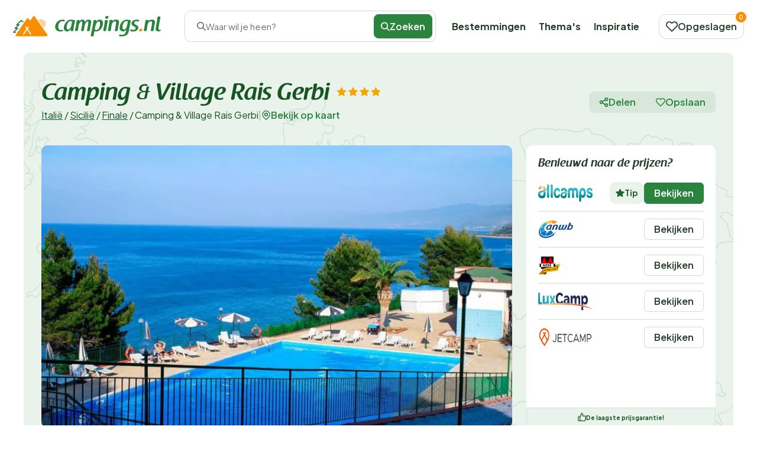

--- FILE ---
content_type: text/html; charset=UTF-8
request_url: https://www.campings.nl/camping-village-rais-gerbi
body_size: 42704
content:
<!DOCTYPE html>
<html lang="nl-nl">

<head>
    <meta charset="UTF-8">

    <link rel="dns-prefetch" href="https://www.googletagmanager.com">
    <link rel="dns-prefetch" href="https://www.google-analytics.com">
    <link rel="dns-prefetch" href="https://fonts.gstatic.com">

    <link rel="preload" href="https://wct-2.com/wct.js" as="script">
    <link rel="preload" href="https://www.campings.nl/build/assets/raspoutinedemibold_tb.c2eb8684.woff2" as="font" type="font/woff2">

    <meta http-equiv="X-UA-Compatible" content="IE=edge">
    <meta name="viewport" content="width=device-width, initial-scale=1.0">
    <meta name="csrf-token" content="">

    <meta name="search-route" content="https://www.campings.nl/zoeken-ajax">
    <meta name="filter-route" content="https://www.campings.nl/filter-ajax">
    <meta name="availability-check" content="https://www.campings.nl/ajax">
    <meta name="available-dates" content="https://www.campings.nl/datum-ajax">
    <meta name="available-initial-dates" content="https://www.campings.nl/initiele-datums-ajax">
    <meta name="available-dates-for-date" content="https://www.campings.nl/datums-voor-datum-ajax">
    <meta name="available-nights" content="https://www.campings.nl/alle-beschikbaarheden-nachten-ajax">
    <meta name="available-price" content="https://www.campings.nl/prijs-ajax">
    <meta name="duplicate-accommodations" content="https://www.campings.nl/accommodatie-duplicaten">
    <meta name="wishlist" content="https://www.campings.nl/verlanglijst">
    <meta name="wishlist-page" content="https://www.campings.nl/verlanglijst-pagina">
    <meta name="log-page" content="https://www.campings.nl/log">
    <meta name="accommodation-plural" content="Campings">
    <title>Camping &amp; Village Rais Gerbi  |
        Campings.nl</title>
    <meta name="description" content="Camping &amp; Village Rais Gerbi in Finale Italië huren? ✅ Reserveer makkelijk en snel ✅ Beste prijs">

            <meta property="og:title" content="Camping &amp; Village Rais Gerbi ">
        <meta property="og:description" content="Stel je voor: je wordt wakker met het geluid van de golven die zachtjes tegen de rotsen slaan, de geur van versgebakken broodjes en de warme Siciliaanse zon die je tent of caravan verwarmt. Welkom bij Camping &amp; Village Rais Gerbi, jouw ideale vakantiebestemming aan de prachtige kust van Sicilië. Gelegen nabij het charmante stadje Finale, biedt deze camping een perfecte mix van ontspanning, avontuur en Italiaanse gastvrijheid.


  Adembenemend uitzicht op de Tyrreense Zee vanaf bijna elke kampeerplek.
  Uitgebreid animatieprogramma voor kinderen, inclusief creatieve workshops en sporttoernooien.
  Directe toegang tot een privéstrand, ideaal voor een dagje zonnebaden of snorkelen.

">
        <meta property="og:image" content="https://www.campings.nl/storage/media/20015523/conversions/camping-village-rais-gerbi-2432-webp.webp">
        <meta property="og:type" content="website">
        <meta property="og:site_name" content="Campings.nl">
        <meta property="og:site_url" content="https://www.campings.nl/camping-village-rais-gerbi">
        <meta property="og:url" content="https://www.campings.nl/camping-village-rais-gerbi">
        <meta name="twitter:card" content="summary_large_image">
        <meta name="twitter:site" content="Campings.nl">
        <meta name="twitter:title" content="Camping &amp; Village Rais Gerbi ">
        <meta name="twitter:description" content="Stel je voor: je wordt wakker met het geluid van de golven die zachtjes tegen de rotsen slaan, de geur van versgebakken broodjes en de warme Siciliaanse zon die je tent of caravan verwarmt. Welkom bij Camping &amp; Village Rais Gerbi, jouw ideale vakantiebestemming aan de prachtige kust van Sicilië. Gelegen nabij het charmante stadje Finale, biedt deze camping een perfecte mix van ontspanning, avontuur en Italiaanse gastvrijheid.


  Adembenemend uitzicht op de Tyrreense Zee vanaf bijna elke kampeerplek.
  Uitgebreid animatieprogramma voor kinderen, inclusief creatieve workshops en sporttoernooien.
  Directe toegang tot een privéstrand, ideaal voor een dagje zonnebaden of snorkelen.

">
        <meta name="twitter:image" content="https://www.campings.nl/storage/media/20015523/conversions/camping-village-rais-gerbi-2432-webp.webp">
        <link rel="icon" href="https://www.campings.nl/img/websites/2/favicon.svg" type="image/svg+xml">

    <meta name="robots" content="index,follow" />
            <link rel="canonical" href="https://www.campings.nl/camping-village-rais-gerbi">

                    <link rel="alternate" href="https://www.campings.nl/camping-village-rais-gerbi" hreflang="nl-nl"/><link rel="alternate" href="https://www.campings.nl/camping-village-rais-gerbi" hreflang="x-default"/>
            
    
    

    <link rel="preload" as="style" href="https://www.campings.nl/build/assets/app.bd9e95d6.css" /><link rel="stylesheet" href="https://www.campings.nl/build/assets/app.bd9e95d6.css" data-navigate-track="reload" />
    
            <script>
            (function(w, d, s, l, i) {
                w[l] = w[l] || [];
                w[l].push({
                    'gtm.start': new Date().getTime(),
                    event: 'gtm.js'
                });
                var f = d.getElementsByTagName(s)[0],
                    j = d.createElement(s),
                    dl = l != 'dataLayer' ? '&l=' + l : '';
                j.async = true;
                j.src =
                    'https://www.googletagmanager.com/gtm.js?id=' + i + dl;
                f.parentNode.insertBefore(j, f);
            })(window, document, 'script', 'dataLayer', 'GTM-PR82DGP');
        </script>
    
    <script type="text/javascript">
        (function(w, c, t, u) {
            w._wct = w._wct || {};
            w._wct = u;
            var s = c.createElement(t);
            s.type = 'text/javascript';
            s.async = true;
            s.src = 'https://wct-2.com/wct.js?type=session';
            var r = c.getElementsByTagName(t)[0];
            r.parentNode.insertBefore(s, r);
        }(window, document, 'script', {
            'uid': 'cVaViC',
            'proxy': 'https://wct-2.com',
            'auto_tagging': false
        }));
    </script>

    <script src="https://kit.fontawesome.com/5e3d25cf7b.js" crossorigin="anonymous"></script>

        <link rel="preload" as="style" href="https://www.campings.nl/build/assets/accommodation.32949538.css" /><link rel="stylesheet" href="https://www.campings.nl/build/assets/accommodation.32949538.css" data-navigate-track="reload" />
    <meta name="accommodation-id" content="404348">
    <meta name="sub-accommodation-filter-route" content="https://www.campings.nl/camping-village-rais-gerbi/subaccommodatie/filter">
    <meta name="accommodation-price-update-route" content="https://www.campings.nl/camping-village-rais-gerbi/accommodatie-kaarten/prijzen-bijwerken">
</head>

<body class="accomodation accomodation-show">

            <div class="header">
    <div class="wide-container">
        <div class="inner">

            <div class="btn btn-outline js-nav-toggle" id="nav-toggle">
                <div class="menu-icon">
                    <span></span>
                    <span></span>
                    <span></span>
                </div>
            </div>

            <button class="btn btn-outline btn-search-toggle" data-toggle="modal" data-target="#searchModal" title="Zoeken">
                <i class="recreation-icon search">
        <svg fill="currentColor" xmlns="http://www.w3.org/2000/svg" width="31.235" height="31.236" viewBox="0 0 31.235 31.236"><path d="M28.168,30.71l-7.97-7.97a12.644,12.644,0,1,1,2.54-2.541l7.97,7.97a1.8,1.8,0,0,1-2.54,2.541ZM3.593,12.631a9.033,9.033,0,0,0,15.31,6.5q.052-.062.11-.12t.12-.11a9.036,9.036,0,1,0-15.54-6.272Z"/></svg>
    
    </i>
            </button>

            <a href="https://www.campings.nl">
                <img class="logo-mobile" width="110" height="51px" src="https://www.campings.nl/img/websites/2/logo-staand.svg" alt="Logo Campings.nl">
                <img class="logo-desktop" width="250px" height="30px" src="https://www.campings.nl/img/websites/2/logo.svg" alt="Logo Campings.nl">
                <img class="logo-homepage" width="250px" height="30px" src="https://www.campings.nl/img/websites/2/logo-wit.svg" alt="Logo Campings.nl">
            </a>

            <div class="search-toggle sh-medium" data-toggle="modal" data-target="#searchModal">
                <i class="recreation-icon search">
        <svg fill="currentColor" xmlns="http://www.w3.org/2000/svg" width="31.235" height="31.236" viewBox="0 0 31.235 31.236"><path d="M28.168,30.71l-7.97-7.97a12.644,12.644,0,1,1,2.54-2.541l7.97,7.97a1.8,1.8,0,0,1-2.54,2.541ZM3.593,12.631a9.033,9.033,0,0,0,15.31,6.5q.052-.062.11-.12t.12-.11a9.036,9.036,0,1,0-15.54-6.272Z"/></svg>
    
    </i>
                <span>Waar wil je heen?</span>
                
                <a class="btn btn-primary" name="searche-button">
                    <i class="recreation-icon search">
        <svg fill="currentColor" xmlns="http://www.w3.org/2000/svg" width="31.235" height="31.236" viewBox="0 0 31.235 31.236"><path d="M28.168,30.71l-7.97-7.97a12.644,12.644,0,1,1,2.54-2.541l7.97,7.97a1.8,1.8,0,0,1-2.54,2.541ZM3.593,12.631a9.033,9.033,0,0,0,15.31,6.5q.052-.062.11-.12t.12-.11a9.036,9.036,0,1,0-15.54-6.272Z"/></svg>
    
    </i>
                    Zoeken</a>
            </div>

            <div class="collapse js-collapse">
                <ul class="primary-menu">
                    <li><a href="https://www.campings.nl/bestemmingen">Bestemmingen</a></li>
                    <li><a href="https://www.campings.nl/themas">Thema&#039;s</a></li>
                    <li><a href="https://www.campings.nl/blog">Inspiratie</a></li>
                    
                </ul>

                <div class="divider-line"></div>

                <ul class="secondary-menu">
                    <li><a href="https://www.campings.nl/over-ons">Over ons</a></li>
                    <li><a href="https://www.campings.nl/adverteren">Adverteren</a></li>
                    <li><a href="https://www.campings.nl/faq">FAQ</a></li>
                    <li><a href="https://www.campings.nl/contact">Contact</a></li>
                </ul>
            </div>

            <a data-count="0" href="https://www.campings.nl/mijn-accommodaties" class="btn btn-outline" id="saved-accomodations" title="Opgeslagen">
                <i class="recreation-icon like">
        <svg fill="currentColor" xmlns="http://www.w3.org/2000/svg" width="32" height="28.293" viewBox="0 0 32 28.293"><path d="M24.441,3.747A9.131,9.131,0,0,1,30.9,19.336L18.631,31.6a1.5,1.5,0,0,1-2.118,0L4.247,19.336A9.131,9.131,0,1,1,17.161,6.422l.412.412.412-.412A9.069,9.069,0,0,1,24.441,3.747ZM17.573,28.426,28.78,17.218A6.136,6.136,0,1,0,20.1,8.54l-1.471,1.471a1.5,1.5,0,0,1-2.118,0L15.043,8.54a6.136,6.136,0,0,0-8.678,8.678Z" transform="translate(-1.573 -3.747)"/></svg>
    
    </i>
                <span>Opgeslagen</span>
            </a>
        </div>

    </div>
    <div class="form-page">
        <div class="container">
            <div class="inner">
                <a href="https://www.campings.nl">
                    <img class="logo-mobile" src="https://www.campings.nl/img/websites/2/logo-staand.svg" alt="Logo Campings.nl">
                    <img class="logo-desktop" src="https://www.campings.nl/img/websites/2/logo.svg" alt="Logo Campings.nl">
                </a>

                <ul class="usps">
                    <li>
                        <i class="recreation-icon check">
        <svg fill="currentColor" xmlns="http://www.w3.org/2000/svg" width="31.694" height="23.437" viewBox="0 0 31.694 23.437"><path d="M15.893,31.437a2.635,2.635,0,0,1-1.863-.772L5.772,22.407A2.635,2.635,0,1,1,9.5,18.681l6.394,6.394,16.3-16.3A2.635,2.635,0,0,1,35.923,12.5L17.756,30.665A2.635,2.635,0,0,1,15.893,31.437Z" transform="translate(-5 -8)"/></svg>
    
    </i>
                        Actueel &amp; betrouwbaar
                    </li>
                    <li>
                        <i class="recreation-icon check">
        <svg fill="currentColor" xmlns="http://www.w3.org/2000/svg" width="31.694" height="23.437" viewBox="0 0 31.694 23.437"><path d="M15.893,31.437a2.635,2.635,0,0,1-1.863-.772L5.772,22.407A2.635,2.635,0,1,1,9.5,18.681l6.394,6.394,16.3-16.3A2.635,2.635,0,0,1,35.923,12.5L17.756,30.665A2.635,2.635,0,0,1,15.893,31.437Z" transform="translate(-5 -8)"/></svg>
    
    </i>
                        Direct boeken
                    </li>
                    <li>
                        <i class="recreation-icon check">
        <svg fill="currentColor" xmlns="http://www.w3.org/2000/svg" width="31.694" height="23.437" viewBox="0 0 31.694 23.437"><path d="M15.893,31.437a2.635,2.635,0,0,1-1.863-.772L5.772,22.407A2.635,2.635,0,1,1,9.5,18.681l6.394,6.394,16.3-16.3A2.635,2.635,0,0,1,35.923,12.5L17.756,30.665A2.635,2.635,0,0,1,15.893,31.437Z" transform="translate(-5 -8)"/></svg>
    
    </i>
                        Lage prijzen
                    </li>
                </ul>

            </div>
        </div>
    </div>
    <div class="affiliate-page">
        <div class="container">
            <div class="inner">
                <a href="https://www.campings.nl">
                    <img class="logo-mobile" src="https://www.campings.nl/img/websites/2/logo-staand.svg" alt="Logo Campings.nl">
                    <img class="logo-desktop" src="https://www.campings.nl/img/websites/2/logo.svg" alt="Logo Campings.nl">
                </a>
            </div>
        </div>
    </div>
</div>

<div class="modal search-modal" id="searchModal">
    <form class="modal-dialog" action="https://www.campings.nl/zoeken">
        <input type="hidden" class="search-country" value="">
        <input type="hidden" class="search-province" value="">
        <input type="hidden" class="search-city" value="">
        <input type="hidden" class="search-area" value="">

        <div class="modal-header">
            <span class="h3 header-base modal-title">Zoeken</span>
            <button class="close-btn" title="Menu sluiten">
                <i class="recreation-icon close">
        <svg fill="currentColor" xmlns="http://www.w3.org/2000/svg" width="31.525" height="31.526" viewBox="0 0 31.525 31.526"><path d="M39.043,3.694H1.847A1.847,1.847,0,0,1,1.847,0h37.2a1.847,1.847,0,1,1,0,3.694Z" transform="translate(2.612 0) rotate(45)"/><path d="M39.043,3.694H1.847A1.847,1.847,0,1,1,1.847,0h37.2a1.847,1.847,0,1,1,0,3.694Z" transform="translate(0 28.913) rotate(-45)"/></svg>
    
    </i>
            </button>
        </div>
        <div class="modal-body">
            <div class="modal-section">
                <div class="form-addon">
                    <label>Waar wil je naartoe?</label>
                    <div class="form-text search-icon">
                        <i class="recreation-icon search">
        <svg fill="currentColor" xmlns="http://www.w3.org/2000/svg" width="31.235" height="31.236" viewBox="0 0 31.235 31.236"><path d="M28.168,30.71l-7.97-7.97a12.644,12.644,0,1,1,2.54-2.541l7.97,7.97a1.8,1.8,0,0,1-2.54,2.541ZM3.593,12.631a9.033,9.033,0,0,0,15.31,6.5q.052-.062.11-.12t.12-.11a9.036,9.036,0,1,0-15.54-6.272Z"/></svg>
    
    </i>
                    </div>
                    
                    <input class="form-input form-input-location" value="" placeholder="Waar wil je naartoe?">
                    
                    
                    
                    
                </div>
                <div class="modal-form-body">
                    <div class="term-dropdown-modal">
                        <div class="recommendedItemsGroupModal">

                        </div>
                    </div>
                </div>
            </div>

            
                    </div>

        <div class="modal-footer">
                        <div class="modal-buttons">
                                <button title="Direct zoeken" type="button" class="btn btn-primary">Zoeken</button>
            </div>
        </div>
    </form>
</div>
    
        <div class="single-accommodation">
        <section class="rms-header rms-header--single-accommodation" id="rms-header--single-accommodation">
            <div class="inner bg-primary-smoke">
                <div class="container">
                    <div class="rms-header__top">

                        <div class="rms-header__text">
                            <h1>
                                Camping &amp; Village Rais Gerbi 

                                <div class="review-rating review-rating--stars" style="--rating-percent: 79%;"></div>
                            </h1>

                            <div class="btn-group">

                                <div class="breadcrumb">
        <ul>
                                                <li>
                        <a href="https://www.campings.nl/italie">
                            Italië
                        </a>
                    </li>
                    <li class="divider">/</li>
                                                                <li>
                        <a href="https://www.campings.nl/italie/sicilie">
                            Sicilië
                        </a>
                    </li>
                    <li class="divider">/</li>
                                                                <li>
                        <a href="https://www.campings.nl/italie/sicilie/finale">
                            Finale
                        </a>
                    </li>
                    <li class="divider">/</li>
                                                                <li>
                        <span>
                            Camping &amp; Village Rais Gerbi 
                        </span>
                    </li>
                                    </ul>
    </div>

        <script type="application/ld+json">
        {"@context":"https:\/\/schema.org","@type":"BreadcrumbList","itemListElement":[{"@type":"ListItem","position":1,"item":{"@id":"https:\/\/www.campings.nl\/italie","name":"Itali\u00eb"}},{"@type":"ListItem","position":2,"item":{"@id":"https:\/\/www.campings.nl\/italie\/sicilie","name":"Sicili\u00eb"}},{"@type":"ListItem","position":3,"item":{"@id":"https:\/\/www.campings.nl\/italie\/sicilie\/finale","name":"Finale"}},{"@type":"ListItem","position":4,"item":{"@id":"https:\/\/www.campings.nl\/camping-village-rais-gerbi","name":"Camping \u0026 Village Rais Gerbi "}}]}
    </script>
    
                                <div class="divider">|</div>

                                <a class="btn btn-link-primary" href="#map-weather">
                                    <i class="recreation-icon location">
        <svg fill="currentColor" xmlns="http://www.w3.org/2000/svg" width="24.212" height="28.994" viewBox="0 0 24.212 28.994"><path d="M15.606.5A12.12,12.12,0,0,1,27.712,12.606a13.81,13.81,0,0,1-1.846,6.6,25.445,25.445,0,0,1-3.9,5.231,36.441,36.441,0,0,1-5.61,4.826,1.348,1.348,0,0,1-1.5,0,36.441,36.441,0,0,1-5.61-4.826,25.445,25.445,0,0,1-3.9-5.231,13.81,13.81,0,0,1-1.846-6.6A12.12,12.12,0,0,1,15.606.5Zm0,25.985c2.347-1.755,9.41-7.561,9.41-13.879a9.41,9.41,0,1,0-18.819,0C6.2,18.924,13.258,24.73,15.606,26.485Z" transform="translate(-3.5 -0.5)"/><path d="M18.19,9.5a5.69,5.69,0,1,1-5.69,5.69A5.7,5.7,0,0,1,18.19,9.5Zm0,8.271A2.581,2.581,0,1,0,15.61,15.19,2.583,2.583,0,0,0,18.19,17.771Z" transform="translate(-6.084 -2.895)"/></svg>
    
    </i>
                                    Bekijk op kaart
                                </a>
                            </div>

                        </div>

                        <div class="btn-group btn-group-secondary">
                            <button class="btn btn-sm  btn-tertiary-smoke share-button">
                                <i class="recreation-icon share">
        <svg fill="currentColor" xmlns="http://www.w3.org/2000/svg" width="29.146" height="32.002" viewBox="0 0 29.146 32.002"><path d="M27.5,2a6,6,0,1,1-6,6A6.011,6.011,0,0,1,27.5,2Zm0,8.569A2.564,2.564,0,1,0,24.94,8,2.567,2.567,0,0,0,27.5,10.569Z" transform="translate(-4.363 -2)"/><path d="M9.5,24.509a6,6,0,1,1,6-6A6.011,6.011,0,0,1,9.5,24.509Zm0-8.569A2.564,2.564,0,1,0,12.069,18.5,2.567,2.567,0,0,0,9.5,15.94Z" transform="translate(-3.5 -2.503)"/><path d="M27.5,35.009a6,6,0,1,1,6-6A6.011,6.011,0,0,1,27.5,35.009Zm0-8.569A2.564,2.564,0,1,0,30.069,29,2.567,2.567,0,0,0,27.5,26.44Z" transform="translate(-4.363 -3.007)"/><path d="M23.357,28.389a1.712,1.712,0,0,1-.864-.234l-9.754-5.684A1.72,1.72,0,0,1,14.471,19.5l9.754,5.684a1.72,1.72,0,0,1-.868,3.207Z" transform="translate(-3.902 -2.828)"/><path d="M13.607,17.889a1.72,1.72,0,0,1-.869-3.206L22.478,9a1.72,1.72,0,1,1,1.734,2.971l-9.74,5.684A1.712,1.712,0,0,1,13.607,17.889Z" transform="translate(-3.902 -2.324)"/></svg>
    
    </i>
                                Delen
                            </button>
                            <button name="picture-book-wishlist" class="btn btn-sm btn-wishlist btn-tertiary-smoke" data-id="404348"
                                title="Opslaan in de wenslijst">
                                <i class="recreation-icon like">
        <svg fill="currentColor" xmlns="http://www.w3.org/2000/svg" width="32" height="28.293" viewBox="0 0 32 28.293"><path d="M24.441,3.747A9.131,9.131,0,0,1,30.9,19.336L18.631,31.6a1.5,1.5,0,0,1-2.118,0L4.247,19.336A9.131,9.131,0,1,1,17.161,6.422l.412.412.412-.412A9.069,9.069,0,0,1,24.441,3.747ZM17.573,28.426,28.78,17.218A6.136,6.136,0,1,0,20.1,8.54l-1.471,1.471a1.5,1.5,0,0,1-2.118,0L15.043,8.54a6.136,6.136,0,0,0-8.678,8.678Z" transform="translate(-1.573 -3.747)"/></svg>
    
    </i>
                                Opslaan
                            </button>
                        </div>
                    </div>

                    <div class="rms-header__main">

                        <div class="images">

                            

                                                                                                <figure class="open-picture-book">
                                                                                <img buffered="1" loading="" alt="Camping & Village Rais Gerbi "  loading="lazy" srcset="https://www.campings.nl/storage/media/20015523/responsive-images/camping-village-rais-gerbi-2432___webp_1200_720.webp 1200w, https://www.campings.nl/storage/media/20015523/responsive-images/camping-village-rais-gerbi-2432___webp_1003_602.webp 1003w, https://www.campings.nl/storage/media/20015523/responsive-images/camping-village-rais-gerbi-2432___webp_840_504.webp 840w, https://www.campings.nl/storage/media/20015523/responsive-images/camping-village-rais-gerbi-2432___webp_702_421.webp 702w, https://www.campings.nl/storage/media/20015523/responsive-images/camping-village-rais-gerbi-2432___webp_588_353.webp 588w, https://www.campings.nl/storage/media/20015523/responsive-images/camping-village-rais-gerbi-2432___webp_491_295.webp 491w, https://www.campings.nl/storage/media/20015523/responsive-images/camping-village-rais-gerbi-2432___webp_411_247.webp 411w, [data-uri] 32w" onload="window.requestAnimationFrame(function(){if(!(size=getBoundingClientRect().width))return;onload=null;sizes=Math.ceil(size/window.innerWidth*100)+'vw';});" sizes="1px" src="https://www.campings.nl/storage/media/20015523/conversions/camping-village-rais-gerbi-2432-webp.webp" width="1200" height="720">

                                    </figure>
                                                                    <figure class="open-picture-book">
                                                                                <img buffered="1" loading="" alt="Camping & Village Rais Gerbi "  loading="lazy" srcset="https://www.campings.nl/storage/media/20014713/responsive-images/camping-village-rais-gerbi-984___webp_750_500.webp 750w, https://www.campings.nl/storage/media/20014713/responsive-images/camping-village-rais-gerbi-984___webp_627_418.webp 627w, https://www.campings.nl/storage/media/20014713/responsive-images/camping-village-rais-gerbi-984___webp_525_350.webp 525w, https://www.campings.nl/storage/media/20014713/responsive-images/camping-village-rais-gerbi-984___webp_439_293.webp 439w, https://www.campings.nl/storage/media/20014713/responsive-images/camping-village-rais-gerbi-984___webp_367_245.webp 367w, https://www.campings.nl/storage/media/20014713/responsive-images/camping-village-rais-gerbi-984___webp_307_205.webp 307w, [data-uri] 32w" onload="window.requestAnimationFrame(function(){if(!(size=getBoundingClientRect().width))return;onload=null;sizes=Math.ceil(size/window.innerWidth*100)+'vw';});" sizes="1px" src="https://www.campings.nl/storage/media/20014713/conversions/camping-village-rais-gerbi-984-webp.webp" width="750" height="500">

                                    </figure>
                                                                    <figure class="open-picture-book">
                                                                                <img buffered="1" loading="" alt="Camping & Village Rais Gerbi "  loading="lazy" srcset="https://www.campings.nl/storage/media/20014714/responsive-images/camping-village-rais-gerbi-985___webp_1152_768.webp 1152w, https://www.campings.nl/storage/media/20014714/responsive-images/camping-village-rais-gerbi-985___webp_963_642.webp 963w, https://www.campings.nl/storage/media/20014714/responsive-images/camping-village-rais-gerbi-985___webp_806_537.webp 806w, https://www.campings.nl/storage/media/20014714/responsive-images/camping-village-rais-gerbi-985___webp_674_449.webp 674w, https://www.campings.nl/storage/media/20014714/responsive-images/camping-village-rais-gerbi-985___webp_564_376.webp 564w, https://www.campings.nl/storage/media/20014714/responsive-images/camping-village-rais-gerbi-985___webp_472_315.webp 472w, https://www.campings.nl/storage/media/20014714/responsive-images/camping-village-rais-gerbi-985___webp_395_263.webp 395w, https://www.campings.nl/storage/media/20014714/responsive-images/camping-village-rais-gerbi-985___webp_330_220.webp 330w, [data-uri] 32w" onload="window.requestAnimationFrame(function(){if(!(size=getBoundingClientRect().width))return;onload=null;sizes=Math.ceil(size/window.innerWidth*100)+'vw';});" sizes="1px" src="https://www.campings.nl/storage/media/20014714/conversions/camping-village-rais-gerbi-985-webp.webp" width="1152" height="768">

                                    </figure>
                                                                    <figure class="open-picture-book">
                                                                                    <div class="figure__text">
                                                <i class="recreation-icon image-group">
        <svg fill="currentColor" xmlns="http://www.w3.org/2000/svg" width="32.034" height="29.961" viewBox="0 0 32.034 29.961"><g transform="translate(-39.27 -34.937)"><path d="M28.767,6.077l-5.01-.261L23.518,3.1A3.4,3.4,0,0,0,19.837.013L3.1,1.473A3.4,3.4,0,0,0,.013,5.154L1.478,21.889A3.392,3.392,0,0,0,5,24.984a.008.008,0,0,0,.011,0h.012a1.012,1.012,0,0,0,.135,0c.02,0,.039-.008.059-.011h0l2.074-.179-.033.657a3.441,3.441,0,0,0,3.257,3.615l17,.89A3.446,3.446,0,0,0,31.139,26.7l.255-4.913L32.029,9.7a3.451,3.451,0,0,0-3.262-3.621M3.465,21.716,2,4.98a1.4,1.4,0,0,1,1.27-1.515L20.011,2a1.4,1.4,0,0,1,1.515,1.276l.212,2.432-9.972-.521a3.438,3.438,0,0,0-2.584.977A2.712,2.712,0,0,0,7.7,5.887a2.8,2.8,0,0,0,.288,5.591l-.418,7.969L4.617,22.97h0a1.408,1.408,0,0,1-1.151-1.254M8.02,9.475c-.022,0-.049.005-.071.005A.8.8,0,1,1,8.22,7.922a3.256,3.256,0,0,0-.071.521L8.1,9.458a.173.173,0,0,1-.076.016m-.628,13.3.009-.011v.011Zm1.936,1.84L9.436,22.6l.125-2.4.174-3.317.331-6.368.1-1.954a1.432,1.432,0,0,1,1.493-1.346l10.254.543,2.014.1,4.734.25A1.413,1.413,0,0,1,30,9.594l-.51,9.7-4.109-4.565H25.38a.993.993,0,0,0-.874-.326,1.028,1.028,0,0,0-.554.25l-1.325,1.194-6.894,6.2h-.005l-2.464,2.22-3.007,2.709a1.412,1.412,0,0,1-.977-1.422ZM29.114,26.6a1.413,1.413,0,0,1-1.493,1.341l-14.554-.76,3.561-3.2,2.47-2.22,3.751-3.371,1.715-1.542.168.185v.005l4.614,5.124Z" transform="translate(39.27 34.937)"/><path d="M26.227,24.574a2.836,2.836,0,1,0-2.684-2.98,2.835,2.835,0,0,0,2.684,2.98m.192-3.649a.812.812,0,1,1-.853.768.812.812,0,0,1,.853-.768" transform="translate(28.509 26.294)"/></g></svg>
    
    </i>
                                                + 8 foto&#039;s
                                            </div>
                                                                                <img buffered="1" loading="" alt="Camping & Village Rais Gerbi "  loading="lazy" srcset="https://www.campings.nl/storage/media/20014716/responsive-images/camping-village-rais-gerbi-988___webp_800_533.webp 800w, https://www.campings.nl/storage/media/20014716/responsive-images/camping-village-rais-gerbi-988___webp_669_446.webp 669w, https://www.campings.nl/storage/media/20014716/responsive-images/camping-village-rais-gerbi-988___webp_560_373.webp 560w, https://www.campings.nl/storage/media/20014716/responsive-images/camping-village-rais-gerbi-988___webp_468_312.webp 468w, https://www.campings.nl/storage/media/20014716/responsive-images/camping-village-rais-gerbi-988___webp_391_261.webp 391w, https://www.campings.nl/storage/media/20014716/responsive-images/camping-village-rais-gerbi-988___webp_327_218.webp 327w, [data-uri] 32w" onload="window.requestAnimationFrame(function(){if(!(size=getBoundingClientRect().width))return;onload=null;sizes=Math.ceil(size/window.innerWidth*100)+'vw';});" sizes="1px" src="https://www.campings.nl/storage/media/20014716/conversions/camping-village-rais-gerbi-988-webp.webp" width="800" height="533">

                                    </figure>
                                                                                    </div>

                        <div class="card card--book">

                                                        <div class="card-footer">
                                                                    <div class="card card-book">
            <div class="card-header">
                <span class="h2">
                    Benieuwd naar de prijzen?
                </span>
            </div>

            <div class="card-body">
                                    <ul class="rms-company-list">
                                                    <li>
                                <img alt="Allcamps"  loading="lazy" srcset="https://www.campings.nl/storage/media/20030321/responsive-images/allcamps-logo___webp_1137_283.webp 1137w, https://www.campings.nl/storage/media/20030321/responsive-images/allcamps-logo___webp_951_237.webp 951w, https://www.campings.nl/storage/media/20030321/responsive-images/allcamps-logo___webp_795_198.webp 795w, [data-uri] 32w" onload="window.requestAnimationFrame(function(){if(!(size=getBoundingClientRect().width))return;onload=null;sizes=Math.ceil(size/window.innerWidth*100)+'vw';});" sizes="1px" src="https://www.campings.nl/storage/media/20030321/conversions/allcamps-logo-webp.webp" width="1137" height="283">

                                                                    <div class="badge badge-primary-smoke praised-badge">
                                        <i class="recreation-icon star-solid">
        <svg fill="currentColor" xmlns="http://www.w3.org/2000/svg" width="32.436" height="28.994" viewBox="0 0 32.436 28.994"><path d="M-822.384,28.833l-8.4-4.131-8.4,4.131a1.587,1.587,0,0,1-1.58-.107,1.363,1.363,0,0,1-.6-1.372l1.6-8.745-6.793-6.191a1.341,1.341,0,0,1-.381-1.438,1.478,1.478,0,0,1,1.211-.956l9.391-1.284,4.2-7.958A1.514,1.514,0,0,1-830.782,0a1.512,1.512,0,0,1,1.345.782l4.2,7.958,9.391,1.284a1.478,1.478,0,0,1,1.21.956,1.343,1.343,0,0,1-.381,1.438l-6.794,6.191,1.6,8.745a1.363,1.363,0,0,1-.6,1.372,1.57,1.57,0,0,1-.882.268A1.582,1.582,0,0,1-822.384,28.833Z" transform="translate(847)"/></svg>
    
    </i>
                                        Tip
                                    </div>
                                                                <button class="btn btn-outline btn-sm" data-route="aHR0cHM6Ly93d3cuY2FtcGluZ3MubmwvY2FtcGluZy12aWxsYWdlLXJhaXMtZ2VyYmkvYm9la2VuL2JldGFsZW4/[base64]">
                                    Bekijken
                                </button>
                            </li>
                                                    <li>
                                <img src="https://www.campings.nl/storage/media/20000892/anwb-campings-logo.svg" alt="ANWB campings" loading="lazy">
                                                                <button class="btn btn-outline btn-sm" data-route="aHR0cHM6Ly93d3cuY2FtcGluZ3MubmwvY2FtcGluZy12aWxsYWdlLXJhaXMtZ2VyYmkvYm9la2VuL2JldGFsZW4/[base64]">
                                    Bekijken
                                </button>
                            </li>
                                                    <li>
                                <img alt="ACSI Eurocampings"  loading="lazy" srcset="https://www.campings.nl/storage/media/21403248/responsive-images/acsi-eurocampings-logo___webp_2250_1881.webp 2250w, https://www.campings.nl/storage/media/21403248/responsive-images/acsi-eurocampings-logo___webp_1882_1573.webp 1882w, https://www.campings.nl/storage/media/21403248/responsive-images/acsi-eurocampings-logo___webp_1575_1317.webp 1575w, https://www.campings.nl/storage/media/21403248/responsive-images/acsi-eurocampings-logo___webp_1317_1101.webp 1317w, https://www.campings.nl/storage/media/21403248/responsive-images/acsi-eurocampings-logo___webp_1102_921.webp 1102w, https://www.campings.nl/storage/media/21403248/responsive-images/acsi-eurocampings-logo___webp_922_771.webp 922w, [data-uri] 32w" onload="window.requestAnimationFrame(function(){if(!(size=getBoundingClientRect().width))return;onload=null;sizes=Math.ceil(size/window.innerWidth*100)+'vw';});" sizes="1px" src="https://www.campings.nl/storage/media/21403248/conversions/acsi-eurocampings-logo-webp.webp" width="2250" height="1881">

                                                                <button class="btn btn-outline btn-sm" data-route="aHR0cHM6Ly93d3cuY2FtcGluZ3MubmwvY2FtcGluZy12aWxsYWdlLXJhaXMtZ2VyYmkvYm9la2VuL2JldGFsZW4/[base64]">
                                    Bekijken
                                </button>
                            </li>
                                                    <li>
                                <img alt="LuxCamp"  loading="lazy" srcset="https://www.campings.nl/storage/media/20030322/responsive-images/luxcamp-logo___webp_578_141.webp 578w, [data-uri] 32w" onload="window.requestAnimationFrame(function(){if(!(size=getBoundingClientRect().width))return;onload=null;sizes=Math.ceil(size/window.innerWidth*100)+'vw';});" sizes="1px" src="https://www.campings.nl/storage/media/20030322/conversions/luxcamp-logo-webp.webp" width="578" height="141">

                                                                <button class="btn btn-outline btn-sm" data-route="aHR0cHM6Ly93d3cuY2FtcGluZ3MubmwvY2FtcGluZy12aWxsYWdlLXJhaXMtZ2VyYmkvYm9la2VuL2JldGFsZW4/[base64]">
                                    Bekijken
                                </button>
                            </li>
                                                    <li>
                                <img alt="Jetcamp.com"  loading="lazy" srcset="https://www.campings.nl/storage/media/20030666/responsive-images/jetcampcom-logo___webp_500_125.webp 500w, [data-uri] 32w" onload="window.requestAnimationFrame(function(){if(!(size=getBoundingClientRect().width))return;onload=null;sizes=Math.ceil(size/window.innerWidth*100)+'vw';});" sizes="1px" src="https://www.campings.nl/storage/media/20030666/conversions/jetcampcom-logo-webp.webp" width="500" height="125">

                                                                <button class="btn btn-outline btn-sm" data-route="aHR0cHM6Ly93d3cuY2FtcGluZ3MubmwvY2FtcGluZy12aWxsYWdlLXJhaXMtZ2VyYmkvYm9la2VuL2JldGFsZW4/[base64]">
                                    Bekijken
                                </button>
                            </li>
                                            </ul>
                                <div class="cta-container">
                                                                                </div>
            </div>
        </div>
                                                                </div>
                            <div class="price-alert">
                                <i class="recreation-icon thumbs-up">
        <svg fill="currentColor" width="14" height="14" viewBox="0 0 14 14" fill="none" xmlns="http://www.w3.org/2000/svg">
<path fill-rule="evenodd" clip-rule="evenodd" d="M5.86675 0.37791C5.97038 0.148102 6.20161 0 6.45678 0C7.14175 0 7.79868 0.268179 8.28303 0.745542C8.76738 1.2229 9.03949 1.87035 9.03949 2.54544V4.45452H12.045C12.3245 4.45197 12.6011 4.50903 12.8561 4.62181C13.1123 4.73513 13.3404 4.90199 13.5247 5.11082C13.7089 5.31965 13.8449 5.56547 13.9232 5.83125C14.0015 6.09702 14.0202 6.37639 13.9781 6.65L13.087 12.3772C13.087 12.3773 13.0871 12.377 13.087 12.3772C13.0169 12.8322 12.7823 13.2474 12.4264 13.5455C12.0715 13.8429 11.6197 14.0042 11.154 13.9999H1.93703C1.4233 13.9999 0.930608 13.7988 0.567344 13.4408C0.20408 13.0827 0 12.5972 0 12.0908V7.63632C0 7.13 0.20408 6.64442 0.567344 6.2864C0.930608 5.92837 1.4233 5.72724 1.93703 5.72724H3.45446L5.86675 0.37791ZM3.22839 6.99996H1.93703C1.76579 6.99996 1.60156 7.067 1.48047 7.18634C1.35938 7.30568 1.29136 7.46755 1.29136 7.63632V12.0908C1.29136 12.2596 1.35938 12.4215 1.48047 12.5408C1.60156 12.6602 1.76579 12.7272 1.93703 12.7272H3.22839V6.99996ZM4.51974 12.7272H11.1646C11.3203 12.7289 11.4714 12.6752 11.5901 12.5758C11.7087 12.4764 11.7869 12.3381 11.8103 12.1863L12.7013 6.45901C12.7013 6.4591 12.7013 6.45893 12.7013 6.45901C12.7153 6.36789 12.7091 6.2746 12.683 6.18609C12.6569 6.0975 12.6116 6.01556 12.5502 5.94595C12.4888 5.87634 12.4127 5.82072 12.3273 5.78295C12.242 5.74518 12.1492 5.72615 12.0557 5.7272L12.0483 5.72728L8.39381 5.72724C8.03721 5.72724 7.74813 5.44233 7.74813 5.09088V2.54544C7.74813 2.20789 7.61208 1.88417 7.3699 1.64549C7.22279 1.5005 7.04383 1.39411 6.84924 1.33292L4.51974 6.49864V12.7272Z" fill="#165623"/>
</svg>

    
    </i>
                                <p><strong>De laagste prijsgarantie!</strong></p>
                            </div>
                        </div>

                        
                        <div class="card card--cta card--bg-primary">
                            <div class="card-body">
                                <span class="card-title">
                                    <i class="recreation-icon user-headset">
        <svg fill="currentColor" width="23" height="27" viewBox="0 0 23 27" fill="none" xmlns="http://www.w3.org/2000/svg">
<path d="M11.5 1.6875C6.96161 1.6875 3.28571 5.46328 3.28571 10.125V10.9688C3.28571 11.4328 2.91607 11.8125 2.46429 11.8125C2.0125 11.8125 1.64286 11.4328 1.64286 10.9688V10.125C1.64286 4.53516 6.05804 0 11.5 0C16.942 0 21.3571 4.53516 21.3571 10.125V10.9688C21.3571 14.233 18.785 16.875 15.6071 16.875H12.3214H11.5H10.6786C9.76987 16.875 9.03571 16.1209 9.03571 15.1875C9.03571 14.2541 9.76987 13.5 10.6786 13.5H12.3214C13.2301 13.5 13.9643 14.2541 13.9643 15.1875H15.6071C17.8763 15.1875 19.7143 13.2996 19.7143 10.9688V10.125C19.7143 5.46328 16.0384 1.6875 11.5 1.6875ZM4.92857 10.125C4.92857 6.39668 7.87031 3.375 11.5 3.375C15.1297 3.375 18.0714 6.39668 18.0714 10.125C18.0714 10.858 17.9585 11.5646 17.748 12.2238C17.3219 12.9885 16.521 13.5 15.6071 13.5H15.1656C14.5958 12.4928 13.5382 11.8125 12.3214 11.8125H10.6786C8.86629 11.8125 7.39286 13.326 7.39286 15.1875C7.39286 15.2613 7.39286 15.3299 7.39799 15.3984C5.89375 14.1645 4.92857 12.2607 4.92857 10.125ZM11.5 18.5625H12.3214H15.6071H16.1C19.9094 18.5625 23 21.7371 23 25.65C23 26.3936 22.4096 27 21.6857 27H1.31429C0.590402 27 0 26.3936 0 25.65C0 21.7371 3.09063 18.5625 6.9 18.5625H10.6786H11.5Z" fill="white"/>
</svg>

    
    </i>
                                                                            <p> Heb je een vraag over deze camping?</p>
                                                                        <div class="person">
                                        <img src="/img/unnamed.jpg" alt="">
                                    </div>
                                </span>
                                <p> Neem contact met ons op</p>
                            </div>
                            <div class="card-footer">
                                <span class="btn btn-outline-white" data-toggle="offcanvas" data-target="#contact">
                                    Contact opnemen
                                </span>
                            </div>
                        </div>
                    </div>

                    <div class="rms-header__bottom">

                        <ul class="rms-facilities">
            <li class="facility">
            <i class="recreation-icon buitenzwembad">
        <svg fill="currentColor" width="20" height="20" id="Laag_2" xmlns="http://www.w3.org/2000/svg" viewBox="0 0 28.04 30.59"><g id="Laag_2-2"><g><g><path d="m6.45,24.15v3.19c-.81,0-1.45-.31-2.04-.75-.08-.06-.08-.25-.08-.38,0-2.47-.03-4.94,0-7.41.03-1.87,1.12-3.06,2.93-3.3,1.8-.24,3.6,1.41,3.51,3.23-.03.52-.41.95-.92,1.03-.47.07-.99-.27-1.14-.77-.06-.21-.08-.45-.15-.66-.19-.56-.69-.83-1.29-.72-.47.09-.82.51-.82,1.04,0,1.08,0,2.16,0,3.27h6.55c0-.31,0-.6,0-.9.02-.9,0-1.81.06-2.71.13-1.65,1.59-2.91,3.22-2.86,1.72.06,3.11,1.43,3.16,3.11.02.62-.38,1.12-.95,1.18-.57.07-1.06-.37-1.16-1.03-.13-.8-.47-1.14-1.15-1.13-.64,0-1.06.41-1.06,1.09,0,1.88,0,3.77,0,5.65,0,.63.02,1.27-.01,1.9,0,.17-.13.42-.27.49-.45.23-.93.39-1.41.57-.37.14-.44-.05-.44-.37,0-.81,0-1.63,0-2.44,0-.26-.07-.38-.35-.38-1.99.01-3.98,0-5.97,0-.06,0-.11.02-.24.04Z"/><path d="m3.25,27.38c.22.09.45.15.65.27,1.75,1.09,3.48,1.12,5.2-.04.45-.3.87-.25,1.3.04.74.49,1.55.81,2.44.83.91.02,1.76-.24,2.52-.74.61-.41,1.13-.4,1.73.05.42.31.95.51,1.45.7.69.25,1.03.75.84,1.37-.19.61-.72.88-1.41.66-.53-.17-1.02-.43-1.54-.62-.16-.06-.38-.09-.52-.02-1.98.97-3.94.95-5.91-.03-.16-.08-.42-.08-.58,0-1.99.96-3.96,1.02-5.94,0-.11-.06-.31-.02-.44.03-.59.22-1.16.49-1.76.68-.54.18-1.05-.14-1.24-.69-.17-.51.08-1.04.57-1.28.69-.33,1.36-.68,2.05-1.01.17-.08.37-.12.58-.19Z"/></g><path d="m16.03,7.69c-.81,0-1.61,0-2.4,0-1.18,0-2-.58-2.5-1.61-.73-1.49.13-3.34,1.72-3.8.16-.05.34-.18.41-.32,1.01-2.23,3.74-2.64,5.31-.77.18.21.34.27.63.26,1.12-.04,2.02.4,2.57,1.39.56,1,.51,2.01-.13,2.98-.06.1-.08.22-.12.33.12,0,.25.04.36.01,1.34-.38,2.7.19,3.28,1.43.14.3.32.39.6.45,1.35.29,2.27,1.44,2.29,2.8.01,1.52-1.24,2.87-2.76,2.88-2.74.03-5.48.02-8.21,0-1.21,0-2.33-.92-2.64-2.07-.35-1.28.14-2.57,1.26-3.26.26-.16.45-.31.34-.71Zm5.24.25c-.18-.28-.33-.53-.5-.75-.49-.64-1.15-.89-1.93-.72-1.1.23-1.7,1.14-1.53,2.34.04.26-.02.38-.27.41-.08,0-.16.04-.24.06-.86.24-1.33.94-1.22,1.81.09.77.83,1.39,1.66,1.39,2.63,0,5.26,0,7.89,0,.96,0,1.65-.67,1.67-1.59.01-.94-.67-1.64-1.64-1.66-.28,0-.57,0-.88,0-.05-.77-.19-1.48-.97-1.82-.79-.35-1.41.04-2.02.54Zm-7.07-4.53c-.22,0-.43,0-.63,0-.58.01-1.01.29-1.27.79-.55,1.03.11,2.21,1.28,2.24.92.03,1.84.02,2.76,0,.17,0,.39-.1.51-.23.89-.89,1.94-1.25,3.17-.93.31.08.47,0,.63-.23.34-.49.34-1.24,0-1.72-.39-.55-1.1-.8-1.71-.59-.26.09-.5.2-.79.33-.34-1.18-.98-1.99-2.3-1.78-1.15.18-1.54,1.05-1.63,2.12Z"/></g></g></svg>
    
    </i>
                        Buitenzwembad
        </li>
            <li class="facility">
            <i class="recreation-icon aan-zee">
        <svg fill="currentColor" xmlns="http://www.w3.org/2000/svg" xmlns:xlink="http://www.w3.org/1999/xlink" viewBox="0 0 121 132"><defs><filter id="a" x="0" y="0" width="121" height="132" filterUnits="userSpaceOnUse"><feOffset dy="2" input="SourceAlpha"/><feGaussianBlur stdDeviation="2" result="b"/><feFlood flood-opacity="0.078"/><feComposite operator="in" in2="b"/><feComposite in="SourceGraphic"/></filter><clipPath id="c"><rect width="106" height="93.909" fill="none"/></clipPath></defs><g transform="translate(-657 -10071)"><g transform="translate(529 473)" opacity="0"><g transform="translate(134.438 9602)"><g transform="matrix(1, 0, 0, 1, -6.44, -4)" filter="url(#a)"><rect width="109" height="120" rx="18" transform="translate(6 4)" fill="#fff"/></g></g></g><g transform="translate(663 10084.532)"><g clip-path="url(#c)"><path d="M68.125,0c30.063-.153,51.658,22.666,50.09,50.125-.262,4.588-3.128,6.639-7.42,5.082Q73.341,41.624,35.928,27.932c-4.8-1.757-5.727-5.167-2.533-9.26C42.874,6.523,55.44.477,68.125,0m21.05,38.318c1.97-6.984,3.248-13.8,1.87-20.663-1.27-6.324-9.744-9.705-14.929-5.979-5.969,4.29-9.436,10.617-12.6,17.391l25.66,9.251M65.616,9.014a37.952,37.952,0,0,0-23.293,12.27l12.7,4.522L65.616,9.014m32.2,32.311L109.9,45.763c-.648-9.3-3.572-16.914-9.437-23.721-.9,6.541-1.734,12.64-2.646,19.283" transform="translate(-12.786 0)"/><path d="M56.736,78.984l3.027,1.087a2.581,2.581,0,0,1,1.547,3.31l-11,30.286a2.581,2.581,0,0,0,2.424,3.464h.032q23.475,0,46.95.02c1.265,0,2.835-.122,3.72.539,1.2.892,2.555,2.484,2.566,3.786s-1.323,2.92-2.5,3.827c-.873.669-2.45.561-3.714.562q-46.8.038-93.6,0c-1.262,0-2.845.084-3.706-.6C1.3,124.339.052,122.738,0,121.382c-.045-1.206,1.27-2.779,2.408-3.615.9-.664,2.448-.608,3.708-.613,10.2-.043,20.406-.13,30.605.048,2.668.046,3.732-.869,4.584-3.3,3.8-10.838,7.822-21.6,11.766-32.386.121-.332.244-.662.372-1.006a2.584,2.584,0,0,1,3.292-1.526" transform="translate(0 -31.974)"/></g></g></g></svg>
    
    </i>
                        Direct aan zee/strand
        </li>
            <li class="facility">
            <i class="recreation-icon wifi">
        <svg fill="currentColor" xmlns="http://www.w3.org/2000/svg" xmlns:xlink="http://www.w3.org/1999/xlink" width="121" height="132" viewBox="0 0 121 132"><defs><filter id="a" x="0" y="0" width="121" height="132" filterUnits="userSpaceOnUse"><feOffset dy="2" input="SourceAlpha"/><feGaussianBlur stdDeviation="2" result="b"/><feFlood flood-opacity="0.078"/><feComposite operator="in" in2="b"/><feComposite in="SourceGraphic"/></filter></defs><g transform="translate(-802 -10680)"><g transform="translate(674 1082)" opacity="0"><g transform="translate(134.438 9602)"><g transform="matrix(1, 0, 0, 1, -6.44, -4)" filter="url(#a)"><rect width="109" height="120" rx="18" transform="translate(6 4)" fill="#fff"/></g></g></g><g transform="translate(808 10705.167)"><path d="M77.481,35.351a4.654,4.654,0,0,1-2.988-1.083,47.126,47.126,0,0,0-60.328,0,4.673,4.673,0,0,1-5.982-7.182,56.471,56.471,0,0,1,72.292,0,4.673,4.673,0,0,1-2.993,8.264Z" transform="translate(10.36 9.54)"/><path d="M105.455,34.676a4.655,4.655,0,0,1-3.088-1.168,70.81,70.81,0,0,0-93.473,0A4.673,4.673,0,1,1,2.713,26.5a80.026,80.026,0,0,1,105.834,0,4.673,4.673,0,0,1-3.092,8.179Z" transform="translate(-1.13 -6.504)"/><path d="M49.2,36.065a4.651,4.651,0,0,1-2.7-.864,23.605,23.605,0,0,0-27.318,0,4.673,4.673,0,0,1-5.413-7.619,32.96,32.96,0,0,1,38.144,0A4.674,4.674,0,0,1,49.2,36.065Z" transform="translate(21.689 25.592)"/><circle cx="4.673" cy="4.673" r="4.673" transform="translate(49.826 70.365)"/></g></g></svg>
    
    </i>
                        WIFI
        </li>
            <li class="facility">
            <i class="recreation-icon far-caravan">
        <svg fill="currentColor" xmlns="http://www.w3.org/2000/svg" viewBox="0 0 640 512"><!--!Font Awesome Pro 6.6.0 by @fontawesome - https://fontawesome.com License - https://fontawesome.com/license (Commercial License) Copyright 2024 Fonticons, Inc.--><path d="M416 80c61.9 0 112 50.1 112 112l0 176-48 0 0-200c0-22.1-17.9-40-40-40l-80 0c-22.1 0-40 17.9-40 40l0 200-44.8 0c-16.6-28.7-47.6-48-83.2-48s-66.6 19.3-83.2 48L80 368c-17.7 0-32-14.3-32-32l0-224c0-17.7 14.3-32 32-32l336 0zM80 416l16 0c0 53 43 96 96 96s96-43 96-96l64 0 96 0 80 0 48 0 40 0c13.3 0 24-10.7 24-24s-10.7-24-24-24l-40 0 0-176c0-88.4-71.6-160-160-160L80 32C35.8 32 0 67.8 0 112L0 336c0 44.2 35.8 80 80 80zM432 224l-16 0c-13.3 0-24 10.7-24 24s10.7 24 24 24l16 0 0 96-64 0 0-192 64 0 0 48zM128 128c-17.7 0-32 14.3-32 32l0 64c0 17.7 14.3 32 32 32l128 0c17.7 0 32-14.3 32-32l0-64c0-17.7-14.3-32-32-32l-128 0zm64 240a48 48 0 1 1 0 96 48 48 0 1 1 0-96z"/></svg>
    
    </i>
                        Stacaravan
        </li>
            <li class="facility">
            <i class="recreation-icon tent">
        <svg fill="currentColor" width="17" height="13" viewBox="0 0 17 13" fill="none" xmlns="http://www.w3.org/2000/svg">
<path d="M15.9078 10.8298H15.2964L9.35474 2.84622L10.6784 1.06836C10.7091 1.02726 10.7311 0.980659 10.7433 0.931236C10.7555 0.881813 10.7576 0.830532 10.7494 0.780328C10.7412 0.730124 10.723 0.681982 10.6958 0.638658C10.6685 0.595333 10.6328 0.557676 10.5906 0.527841L9.94871 0.0740017C9.90658 0.044095 9.85882 0.0225865 9.80816 0.010707C9.7575 -0.00117247 9.70494 -0.00318981 9.65348 0.00477046C9.60202 0.0127307 9.55267 0.0305124 9.50826 0.0570978C9.46385 0.0836833 9.42526 0.118551 9.39468 0.159705L8.37545 1.52999L7.35523 0.159705C7.29298 0.0772304 7.19993 0.0219942 7.09624 0.00595406C6.99255 -0.0100861 6.88655 0.0143605 6.8012 0.0740017L6.15982 0.528328C6.11764 0.558163 6.0819 0.59582 6.05465 0.639144C6.0274 0.682469 6.00917 0.730611 6.00101 0.780815C5.99285 0.831019 5.99492 0.882299 6.0071 0.931723C6.01927 0.981146 6.04132 1.02774 6.07197 1.06884L7.39516 2.84671L1.45403 10.8298H0.842598C0.73749 10.8298 0.636687 10.8705 0.562365 10.943C0.488043 11.0155 0.446289 11.1139 0.446289 11.2164L0.446289 11.9902C0.446289 12.0927 0.488043 12.1911 0.562365 12.2636C0.636687 12.3361 0.73749 12.3768 0.842598 12.3768H15.9078C16.0129 12.3768 16.1137 12.3361 16.188 12.2636C16.2624 12.1911 16.3041 12.0927 16.3041 11.9902V11.2164C16.3041 11.1139 16.2624 11.0155 16.188 10.943C16.1137 10.8705 16.0129 10.8298 15.9078 10.8298ZM8.37545 6.9634L11.2584 10.8313H5.49199L8.37545 6.9634Z" fill="#2A843D"/>
</svg>

    
    </i>
                        Tent
        </li>
            <li class="facility">
            <i class="recreation-icon hot">
        <svg fill="currentColor" xmlns="http://www.w3.org/2000/svg" width="25.968" height="32.103" viewBox="0 0 25.968 32.103"><path d="M10.981,1.781a1.151,1.151,0,0,0-.963.519c-5.936,8.677,2.5,9.067,2.5,13.285a3.068,3.068,0,1,1-6.135-.046v-4.1A1.15,1.15,0,0,0,4.4,10.65a9.584,9.584,0,0,0-2.616,6.469,9.2,9.2,0,0,0,18.405,0c0-8.162-8.052-9.251-8.052-14.194a1.131,1.131,0,0,0-1.153-1.144m0-3.781h0a4.912,4.912,0,0,1,4.934,4.925c0,.509,1.048,1.478,2.062,2.414,2.385,2.2,5.99,5.535,5.99,11.78A12.984,12.984,0,1,1-2,17.119,13.376,13.376,0,0,1,1.658,8.043,4.891,4.891,0,0,1,4.177,6.619,14.581,14.581,0,0,1,6.9.165,4.951,4.951,0,0,1,10.981-2Z" transform="translate(2 2)"/></svg>
    
    </i>
                        Barbecue
        </li>
            <li class="facility">
            <i class="recreation-icon pets-check">
        <svg fill="currentColor" xmlns="http://www.w3.org/2000/svg" width="32.405" height="28.703" viewBox="0 0 32.405 28.703"><path d="M5.936,9.5A3.936,3.936,0,1,1,2,13.436,3.941,3.941,0,0,1,5.936,9.5Zm0,5.573A1.637,1.637,0,1,0,4.3,13.436,1.638,1.638,0,0,0,5.936,15.073Z" transform="translate(-2 -2.775)"/><g transform="translate(6.914)"><path d="M12.687,11.375a3.937,3.937,0,1,1,3.937-3.937A3.942,3.942,0,0,1,12.687,11.375Zm0-5.575a1.638,1.638,0,1,0,1.158.48A1.639,1.639,0,0,0,12.687,5.8Z" transform="translate(-8.75 -3.5)"/><path d="M21.686,11.373a3.936,3.936,0,1,1,3.936-3.936A3.941,3.941,0,0,1,21.686,11.373Zm0-5.573a1.637,1.637,0,1,0,1.157.479A1.638,1.638,0,0,0,21.686,5.8Z" transform="translate(-8.551 -3.499)"/></g><path d="M28.437,9.5A3.937,3.937,0,1,1,24.5,13.437,3.942,3.942,0,0,1,28.437,9.5Zm0,5.575A1.638,1.638,0,1,0,26.8,13.437,1.639,1.639,0,0,0,28.437,15.075Z" transform="translate(-1.299 -2.776)"/><path d="M4.875,18.33a3.2,3.2,0,0,1-.66-.058l-.016,0A5.485,5.485,0,0,1,.1,14.228l-.02-.076-.012-.071c-.479-3.234,1.811-5.505,3.646-7.33l.016-.016c.033-.032.063-.063.1-.093.066-.066.129-.13.188-.19.771-.9,1.441-1.682,2.174-2.542.4-.48.813-.964,1.246-1.475l.012-.009A6.992,6.992,0,0,1,10.365.258,3.768,3.768,0,0,1,11,.089,6.847,6.847,0,0,1,12.308,0a8.346,8.346,0,0,1,1.266.067l.027,0a4.125,4.125,0,0,1,.635.173,6.863,6.863,0,0,1,2.928,2.177c.643.739,1.207,1.4,1.75,2.046l.279.327.186.218c.146.175.3.35.447.529.248.291.5.591.77.9l.012.011q.141.142.281.282l.02.019a17.817,17.817,0,0,1,2.645,3.076l-1.691,1.69a13,13,0,0,0-2.6-3.154L19.2,8.3l-.084-.086-.133-.131-.041-.041L18.9,8l-.027-.031-.334-.392L17.623,6.5l-.314-.37-.15-.179c-.576-.677-1.119-1.316-1.734-2.028l0,0a4.8,4.8,0,0,0-1.939-1.5l-.016-.009a2.149,2.149,0,0,0-.264-.071,6.246,6.246,0,0,0-.893-.04,5.023,5.023,0,0,0-.887.049l-.012,0a1.706,1.706,0,0,0-.271.071l-.018.009a4.876,4.876,0,0,0-1.941,1.5c-.4.474-.8.953-1.244,1.462-.773.918-1.455,1.718-2.215,2.6L5.7,8.021l-.033.031-.084.085-.086.085-.08.082-.082.082c-1.6,1.588-3.264,3.23-3,5.288a3.268,3.268,0,0,0,2.359,2.346.949.949,0,0,0,.188.009,20.04,20.04,0,0,0,2.084-.213l.057-.007a39.374,39.374,0,0,1,5.154-.424h.25c.564,0,1.141.019,1.764.06a3.432,3.432,0,0,0,.857,1.411l1.082,1.083a31.228,31.228,0,0,0-3.7-.257h-.25a37.244,37.244,0,0,0-4.838.4l-.072.009A19.784,19.784,0,0,1,4.875,18.33Zm14.863,0-.178,0-2.6-2.6.549.071.154.02.072.009a20.034,20.034,0,0,0,2,.2c.068,0,.111,0,.143,0h.035a2.985,2.985,0,0,0,1.953-1.456l2.588-2.589a5.763,5.763,0,0,1,.066,2.112l-.01.071-.021.071a5.487,5.487,0,0,1-4.105,4.039l-.031.009A3.653,3.653,0,0,1,19.738,18.325Z" transform="translate(3.231 9.756)"/><path d="M9.319,17.533a1.344,1.344,0,0,1-.953-.395L5.145,13.917A1.348,1.348,0,1,1,7.052,12.01l2.267,2.267,6.132-6.132a1.348,1.348,0,1,1,1.907,1.907l-7.086,7.086A1.344,1.344,0,0,1,9.319,17.533Z" transform="translate(14.653 11.17)"/></svg>
    
    </i>
                        Honden toegestaan
        </li>
            <li class="facility">
            <i class="recreation-icon restaurant">
        <svg fill="currentColor" width="16" height="18" viewBox="0 0 16 18" fill="none" xmlns="http://www.w3.org/2000/svg">
<path d="M14.8571 0C14.2857 0 10.2857 1.125 10.2857 6.1875V10.125C10.2857 11.366 11.3107 12.375 12.5714 12.375H13.7143V16.875C13.7143 17.4973 14.225 18 14.8571 18C15.4893 18 16 17.4973 16 16.875V12.375V8.4375V1.125C16 0.502734 15.4893 0 14.8571 0ZM2.28571 0.5625C2.28571 0.274219 2.06786 0.0351562 1.775 0.00351563C1.48214 -0.028125 1.22143 0.161719 1.15714 0.439453L0.075 5.23125C0.025 5.45273 0 5.67773 0 5.90273C0 7.51641 1.25357 8.8418 2.85714 8.98594V16.875C2.85714 17.4973 3.36786 18 4 18C4.63214 18 5.14286 17.4973 5.14286 16.875V8.98594C6.74643 8.8418 8 7.51641 8 5.90273C8 5.67773 7.975 5.45273 7.925 5.23125L6.84286 0.439453C6.77857 0.158203 6.51071 -0.028125 6.22143 0.00351563C5.93214 0.0351562 5.71429 0.274219 5.71429 0.5625V5.28047C5.71429 5.47031 5.55714 5.625 5.36429 5.625C5.18214 5.625 5.03214 5.48789 5.01429 5.30859L4.56786 0.513281C4.54286 0.221484 4.29643 0 4 0C3.70357 0 3.45714 0.221484 3.43214 0.513281L2.98929 5.30859C2.97143 5.48789 2.82143 5.625 2.63929 5.625C2.44643 5.625 2.28929 5.47031 2.28929 5.28047V0.5625H2.28571ZM4.01071 5.90625H4H3.98929L4 5.88164L4.01071 5.90625Z" fill="#2A843D"/>
</svg>

    
    </i>
                        Restaurant, snackbar
        </li>
    </ul>

                        <a class="btn btn-outline-primary" href="#voorzieningen">
                            <i class="recreation-icon chevron-down">
        <svg fill="currentColor" xmlns="http://www.w3.org/2000/svg" width="31.781" height="17.679" viewBox="0 0 31.781 17.679"><path d="M15.14,16.929a1.788,1.788,0,0,1-1.264-.524L-.226,2.3A1.788,1.788,0,0,1,2.3-.226L15.14,12.613,27.98-.226A1.788,1.788,0,0,1,30.508,2.3l-14.1,14.1A1.788,1.788,0,0,1,15.14,16.929Z" transform="translate(0.75 0.75)"/></svg>
    
    </i>
                            Alle voorzieningen
                        </a>

                    </div>

                </div>
            </div>
        </section>

        <div class="rms-offcanvas js-rms-offcanvas" id="contact">
            <!-- Contact form will be dynamically generated by contact.js -->
        </div>

        <section class="rms-section rms-section--content" id="content">
            <div class="container">
                <div class="main">

                    <div class="rms-quick-navigation-wrapper">
                        <p class="small-label">Snel naar:</p>
                        <div class="rms-quick-navigation">
                            <a href="#content">Omschrijving</a>
                                                                                        <a href="#voorzieningen">Voorzieningen</a>
                                                    </div>
                    </div>

                    <div class="text-collapse js-text-collapse">
    <h2 class="h3">Omschrijving</h2>
    <div class="text-collapse__text">
        <p>Stel je voor: je wordt wakker met het geluid van de golven die zachtjes tegen de rotsen slaan, de geur van versgebakken broodjes en de warme Siciliaanse zon die je tent of caravan verwarmt. Welkom bij <b>Camping & Village Rais Gerbi</b>, jouw ideale vakantiebestemming aan de prachtige kust van Sicilië. Gelegen nabij het charmante stadje Finale, biedt deze camping een perfecte mix van ontspanning, avontuur en Italiaanse gastvrijheid.</p>

<ul>
  <li><b>Adembenemend uitzicht op de Tyrreense Zee</b> vanaf bijna elke kampeerplek.</li>
  <li><b>Uitgebreid animatieprogramma</b> voor kinderen, inclusief creatieve workshops en sporttoernooien.</li>
  <li><b>Directe toegang tot een privéstrand</b>, ideaal voor een dagje zonnebaden of snorkelen.</li>
</ul>
<p>
        </p>

<h2 id="HJ3rkV1rpX_1">Faciliteiten en activiteiten: Voor elk wat wils</h2>
<p>Bij Camping & Village Rais Gerbi vind je een scala aan faciliteiten die jouw vakantie onvergetelijk maken. Neem een duik in het <b>verfrissende zwembad</b> met uitzicht op zee, of laat de kleintjes spetteren in het <b>peuterbad</b>. Voor de avontuurlijke zielen is er een <b>klimbos met zes uitdagende parcoursen</b>, terwijl sportliefhebbers zich kunnen uitleven op het beachvolleybalveld of een fiets huren voor een tocht door de omgeving.</p>

<p>Ook bij minder weer is er genoeg te doen. De camping beschikt over een <b>indoor speeltuin</b> en een gezellige recreatieruimte waar je kunt genieten van een potje tafeltennis of een bordspel. En vergeet de unieke campingactiviteiten niet, zoals <b>kampvuuravonden</b> en <b>sterrenkijkavonden</b>, die zowel jong als oud zullen betoveren.</p>

<h2 id="z4DFfo0Ppu_2">Eten en drinken: Proef de smaak van Sicilië</h2>
<p>Op de camping kun je genieten van heerlijke maaltijden in het sfeervolle restaurant, waar lokale specialiteiten en verse visgerechten op het menu staan. Voor een snelle hap is er een gezellige snackbar met een breed assortiment aan snacks en drankjes. Wil je zelf koken? Maak dan gebruik van de handige <b>broodjesservice</b> en de kleine supermarkt op de camping, waar je verse producten en lokale delicatessen kunt vinden.</p>

<p>Regelmatig worden er thema-avonden georganiseerd, zoals <b>barbecue-avonden</b> en <b>Italiaanse buffetten</b>, waar je kunt genieten van de authentieke smaken van de regio. Vegetarische en allergievriendelijke opties zijn uiteraard ook beschikbaar.</p>

<h2 id="gbPur9JzFD_3">Kampeerplekken en accommodaties: Voor elk gezelschap</h2>
<p>Of je nu met een tent, caravan of camper reist, Camping & Village Rais Gerbi heeft de perfecte plek voor jou. Kies uit standaard kampeerplekken, comfortplekken met <b>privé sanitair</b>, of ruime plekken aan het water. Voor een extra luxe ervaring zijn er glamping opties zoals <b>safaritenten</b> en <b>lodges</b>, compleet met eigen keuken en badkamer.</p>

<p>Voor gezinnen zijn er speciale kindvriendelijke kampeerplekken met speelvoorzieningen en autovrije zones. En voor een unieke overnachting kun je kiezen voor een verblijf in een <b>boomhut</b> of <b>retro caravan</b>.</p>

<h2 id="Xej6ub9zBA_4">Ontdek de omgeving: Avontuur en cultuur</h2>
<p>De omgeving van Camping & Village Rais Gerbi biedt tal van mogelijkheden voor uitstapjes en avonturen. Verken de prachtige <b>Madonie bergen</b> met hun schilderachtige wandel- en fietsroutes, of bezoek het nabijgelegen <b>Cefalù</b>, een historisch stadje met een indrukwekkende kathedraal en gezellige straatjes vol winkels en cafés.</p>

<p>Voor een dag vol plezier met het gezin is er het <b>Acqua Verde waterpark</b>, waar jong en oud zich kunnen uitleven op de vele glijbanen en zwembaden. En in de zomermaanden zijn er tal van lokale festivals en markten waar je de Siciliaanse cultuur en gastvrijheid kunt ervaren.</p>

<h2 id="qCIWk6h0p3_5">Boek nu jouw onvergetelijke vakantie!</h2>
<p>Wil jij wakker worden met het geluid van de zee en de geur van verse broodjes? Boek nu jouw plek bij Camping & Village Rais Gerbi en beleef een onvergetelijke kampeervakantie! Wees er snel bij, want de populaire periodes zijn snel volgeboekt. Tot snel op Sicilië!</p>
    </div>
    <button class="text-collapse__toggle js-text-collapse-toggle">
        <span class="read-more">Lees meer</span>
        <span class="read-less">Lees minder</span>
        <i class="recreation-icon chevron-down">
        <svg fill="currentColor" xmlns="http://www.w3.org/2000/svg" width="31.781" height="17.679" viewBox="0 0 31.781 17.679"><path d="M15.14,16.929a1.788,1.788,0,0,1-1.264-.524L-.226,2.3A1.788,1.788,0,0,1,2.3-.226L15.14,12.613,27.98-.226A1.788,1.788,0,0,1,30.508,2.3l-14.1,14.1A1.788,1.788,0,0,1,15.14,16.929Z" transform="translate(0.75 0.75)"/></svg>
    
    </i>
    </button>
</div>


                    
                </div>
                <div class="aside">
                                            <div class="card card--about-accommodation">
        <div class="card-body">
            <span
                class="card-title">Over de camping</span>
            <ul>
                                    
                                                        
                                                        
                                            <li>
                            <i class="recreation-icon location">
        <svg fill="currentColor" xmlns="http://www.w3.org/2000/svg" width="24.212" height="28.994" viewBox="0 0 24.212 28.994"><path d="M15.606.5A12.12,12.12,0,0,1,27.712,12.606a13.81,13.81,0,0,1-1.846,6.6,25.445,25.445,0,0,1-3.9,5.231,36.441,36.441,0,0,1-5.61,4.826,1.348,1.348,0,0,1-1.5,0,36.441,36.441,0,0,1-5.61-4.826,25.445,25.445,0,0,1-3.9-5.231,13.81,13.81,0,0,1-1.846-6.6A12.12,12.12,0,0,1,15.606.5Zm0,25.985c2.347-1.755,9.41-7.561,9.41-13.879a9.41,9.41,0,1,0-18.819,0C6.2,18.924,13.258,24.73,15.606,26.485Z" transform="translate(-3.5 -0.5)"/><path d="M18.19,9.5a5.69,5.69,0,1,1-5.69,5.69A5.7,5.7,0,0,1,18.19,9.5Zm0,8.271A2.581,2.581,0,1,0,15.61,15.19,2.583,2.583,0,0,0,18.19,17.771Z" transform="translate(-6.084 -2.895)"/></svg>
    
    </i>
                                                        Gelegen in<a href="https://www.campings.nl/italie/sicilie/finale">Finale</a>
                        </li>
                                                        
                                                                            
                                                </ul>
        </div>
        
    </div>
                    
                                                        </div>
            </div>
        </section>

        
        

                    <section class="rms-section rms-section--facilities" id="voorzieningen">
                <div class="rms-section__header">
                    <div class="container">
                        <h2>Voorzieningen</h2>
                        <p>Dit maakt jouw verblijf onvergetelijk</p>
                    </div>
                </div>
                <div class="rms-section__body">
                    <div class="container">
                                                                                                </div>
                </div>
            </section>
        
                    <section class="rms-section rms-section--map" id="map-weather">
                <div class="inner bg-primary-smoke">
                    <div class="rms-section__header">
                        <div class="container">
                            <h2>Op de kaart</h2>
                            <p>Alle informatie die je nodig hebt voor de juiste beslissing!</p>
                        </div>
                    </div>
                    <div class="rms-section__body">
                        <div class="container">

                            <div class="accommodation-map">
                                <input type="hidden" name="lat" class='lat' value="38.022970">
                                <input type="hidden" name="lng" class="lng" value="14.153780">
                                <div id="map"></div>

                                <a class="accommodation-link"
                                    href="https://www.campings.nl/italie/sicilie/finale">
                                    <span class="accommodation-link__text">
                                        <strong><i class="recreation-icon location">
        <svg fill="currentColor" xmlns="http://www.w3.org/2000/svg" width="24.212" height="28.994" viewBox="0 0 24.212 28.994"><path d="M15.606.5A12.12,12.12,0,0,1,27.712,12.606a13.81,13.81,0,0,1-1.846,6.6,25.445,25.445,0,0,1-3.9,5.231,36.441,36.441,0,0,1-5.61,4.826,1.348,1.348,0,0,1-1.5,0,36.441,36.441,0,0,1-5.61-4.826,25.445,25.445,0,0,1-3.9-5.231,13.81,13.81,0,0,1-1.846-6.6A12.12,12.12,0,0,1,15.606.5Zm0,25.985c2.347-1.755,9.41-7.561,9.41-13.879a9.41,9.41,0,1,0-18.819,0C6.2,18.924,13.258,24.73,15.606,26.485Z" transform="translate(-3.5 -0.5)"/><path d="M18.19,9.5a5.69,5.69,0,1,1-5.69,5.69A5.7,5.7,0,0,1,18.19,9.5Zm0,8.271A2.581,2.581,0,1,0,15.61,15.19,2.583,2.583,0,0,0,18.19,17.771Z" transform="translate(-6.084 -2.895)"/></svg>
    
    </i>
Adres</strong>
                                        Finale, Italië
                                    </span>
                                    <i class="recreation-icon arrow-right">
        <svg fill="currentColor" xmlns="http://www.w3.org/2000/svg" width="31.781" height="31.781" viewBox="0 0 31.781 31.781"><path d="M14.39.622.621,14.389a2.12,2.12,0,0,0-.615,1.347v.031c0,.006,0,.013,0,.019v.01c0,.005,0,.01,0,.015s0,.009,0,.014,0,.008,0,.012,0,.012,0,.017,0,.006,0,.009,0,.018,0,.026,0,.018,0,.026,0,.006,0,.009,0,.012,0,.017,0,.008,0,.012,0,.009,0,.014,0,.01,0,.015v.01c0,.006,0,.013,0,.019v.031a2.119,2.119,0,0,0,.615,1.347L14.39,31.16a2.122,2.122,0,1,0,3-3L7.244,18.012H29.659a2.122,2.122,0,1,0,0-4.243H7.244L17.391,3.622a2.122,2.122,0,1,0-3-3Z" transform="translate(31.781 31.781) rotate(180)"/></svg>
    
    </i>
                                </a>
                            </div>

                                                            <div class="card card--weather">
    <div class="card-body">
        <span class="card-title">
            Het weer
            
        </span>
        <div class="weather-current">
            <img src="//cdn.weatherapi.com/weather/64x64/night/113.png" alt="Weather Icon">
            12&deg;C
            <span class="weather-type">Helder</span>
        </div>
        <div class="weather-minmax">
            <div class="min">
                <small>Minimaal</small>
                11&deg;C
            </div>
            <div class="max">
                <small>Maximaal</small>
                16&deg;C
            </div>
        </div>
        <div class="weather-forecast">
            <small class="title">
                <i class="recreation-icon calendar">
        <svg fill="currentColor" xmlns="http://www.w3.org/2000/svg" width="29.099" height="32" viewBox="0 0 29.099 32"><path d="M-196.24-32.4a4.4,4.4,0,0,1-4.4-4.4V-57.107a4.4,4.4,0,0,1,4.4-4.4h2.856v-1.406a1.5,1.5,0,0,1,1.5-1.5,1.5,1.5,0,0,1,1.494,1.5V-61.5h8.615v-1.406a1.5,1.5,0,0,1,1.5-1.5,1.5,1.5,0,0,1,1.494,1.5V-61.5h2.857a4.4,4.4,0,0,1,4.4,4.4V-36.8a4.4,4.4,0,0,1-4.4,4.4Zm-1.407-4.4a1.408,1.408,0,0,0,1.407,1.406h20.307a1.407,1.407,0,0,0,1.406-1.406v-13.01h-23.12Zm23.12-16v-4.307a1.407,1.407,0,0,0-1.406-1.406h-2.857v1.406a1.5,1.5,0,0,1-1.494,1.5,1.5,1.5,0,0,1-1.5-1.5v-1.406h-8.615v1.406a1.5,1.5,0,0,1-1.494,1.5,1.5,1.5,0,0,1-1.5-1.5v-1.406h-2.856a1.408,1.408,0,0,0-1.407,1.406V-52.8Z" fill="#253A29" transform="translate(200.636 64.404)"/></svg>

    
    </i>
                Komende dagen
            </small>
            <ul>
                                    <li>
                        <span class="day">ma. 19</span>
                        <strong class="temp-minmax">15&deg;<small>/11&deg;</small></strong>
                        <span class="temp-range" style="--percentage: 37.5%; --clr-hue: 159.375;"></span>
                        <span class="rain-chance">
                            <i class="recreation-icon umbrella">
        <svg fill="currentColor" xmlns="http://www.w3.org/2000/svg" xmlns:xlink="http://www.w3.org/1999/xlink" width="18.29" height="16" viewBox="0 0 18.29 16"><defs><clipPath id="b"><rect width="18.29" height="16"/></clipPath></defs><g id="a" clip-path="url(#b)"><path d="M9.143,0a1.011,1.011,0,0,1,1.023,1v.553a8.876,8.876,0,0,1,8.115,7.381.512.512,0,0,1-.889.4A3.065,3.065,0,0,0,15.28,8.5a2.544,2.544,0,0,0-2.506,2,.567.567,0,0,1-1.125,0,2.569,2.569,0,0,0-5.012,0,.567.567,0,0,1-1.125,0,2.544,2.544,0,0,0-2.506-2,3.053,3.053,0,0,0-2.113.834A.513.513,0,0,1,0,8.934,8.876,8.876,0,0,1,8.12,1.553V1A1.011,1.011,0,0,1,9.143,0Zm0,9.5a1.548,1.548,0,0,1,1.023.381v3.575A2.574,2.574,0,0,1,7.564,16a2.609,2.609,0,0,1-2.327-1.406l-.074-.147a.989.989,0,0,1,.457-1.341,1.033,1.033,0,0,1,1.371.447l.074.147a.56.56,0,0,0,.5.3.55.55,0,0,0,.556-.544V9.881A1.548,1.548,0,0,1,9.143,9.5Z"/></g></svg>
    
    </i>
 100%
                        </span>
                    </li>
                                    <li>
                        <span class="day">di. 20</span>
                        <strong class="temp-minmax">14&deg;<small>/10&deg;</small></strong>
                        <span class="temp-range" style="--percentage: 35%; --clr-hue: 165.75;"></span>
                        <span class="rain-chance">
                            <i class="recreation-icon umbrella">
        <svg fill="currentColor" xmlns="http://www.w3.org/2000/svg" xmlns:xlink="http://www.w3.org/1999/xlink" width="18.29" height="16" viewBox="0 0 18.29 16"><defs><clipPath id="b"><rect width="18.29" height="16"/></clipPath></defs><g id="a" clip-path="url(#b)"><path d="M9.143,0a1.011,1.011,0,0,1,1.023,1v.553a8.876,8.876,0,0,1,8.115,7.381.512.512,0,0,1-.889.4A3.065,3.065,0,0,0,15.28,8.5a2.544,2.544,0,0,0-2.506,2,.567.567,0,0,1-1.125,0,2.569,2.569,0,0,0-5.012,0,.567.567,0,0,1-1.125,0,2.544,2.544,0,0,0-2.506-2,3.053,3.053,0,0,0-2.113.834A.513.513,0,0,1,0,8.934,8.876,8.876,0,0,1,8.12,1.553V1A1.011,1.011,0,0,1,9.143,0Zm0,9.5a1.548,1.548,0,0,1,1.023.381v3.575A2.574,2.574,0,0,1,7.564,16a2.609,2.609,0,0,1-2.327-1.406l-.074-.147a.989.989,0,0,1,.457-1.341,1.033,1.033,0,0,1,1.371.447l.074.147a.56.56,0,0,0,.5.3.55.55,0,0,0,.556-.544V9.881A1.548,1.548,0,0,1,9.143,9.5Z"/></g></svg>
    
    </i>
 100%
                        </span>
                    </li>
                                    <li>
                        <span class="day">wo. 21</span>
                        <strong class="temp-minmax">13&deg;<small>/9&deg;</small></strong>
                        <span class="temp-range" style="--percentage: 32.5%; --clr-hue: 172.125;"></span>
                        <span class="rain-chance">
                            <i class="recreation-icon umbrella">
        <svg fill="currentColor" xmlns="http://www.w3.org/2000/svg" xmlns:xlink="http://www.w3.org/1999/xlink" width="18.29" height="16" viewBox="0 0 18.29 16"><defs><clipPath id="b"><rect width="18.29" height="16"/></clipPath></defs><g id="a" clip-path="url(#b)"><path d="M9.143,0a1.011,1.011,0,0,1,1.023,1v.553a8.876,8.876,0,0,1,8.115,7.381.512.512,0,0,1-.889.4A3.065,3.065,0,0,0,15.28,8.5a2.544,2.544,0,0,0-2.506,2,.567.567,0,0,1-1.125,0,2.569,2.569,0,0,0-5.012,0,.567.567,0,0,1-1.125,0,2.544,2.544,0,0,0-2.506-2,3.053,3.053,0,0,0-2.113.834A.513.513,0,0,1,0,8.934,8.876,8.876,0,0,1,8.12,1.553V1A1.011,1.011,0,0,1,9.143,0Zm0,9.5a1.548,1.548,0,0,1,1.023.381v3.575A2.574,2.574,0,0,1,7.564,16a2.609,2.609,0,0,1-2.327-1.406l-.074-.147a.989.989,0,0,1,.457-1.341,1.033,1.033,0,0,1,1.371.447l.074.147a.56.56,0,0,0,.5.3.55.55,0,0,0,.556-.544V9.881A1.548,1.548,0,0,1,9.143,9.5Z"/></g></svg>
    
    </i>
 100%
                        </span>
                    </li>
                                    <li>
                        <span class="day">do. 22</span>
                        <strong class="temp-minmax">15&deg;<small>/10&deg;</small></strong>
                        <span class="temp-range" style="--percentage: 37.5%; --clr-hue: 159.375;"></span>
                        <span class="rain-chance">
                            <i class="recreation-icon umbrella">
        <svg fill="currentColor" xmlns="http://www.w3.org/2000/svg" xmlns:xlink="http://www.w3.org/1999/xlink" width="18.29" height="16" viewBox="0 0 18.29 16"><defs><clipPath id="b"><rect width="18.29" height="16"/></clipPath></defs><g id="a" clip-path="url(#b)"><path d="M9.143,0a1.011,1.011,0,0,1,1.023,1v.553a8.876,8.876,0,0,1,8.115,7.381.512.512,0,0,1-.889.4A3.065,3.065,0,0,0,15.28,8.5a2.544,2.544,0,0,0-2.506,2,.567.567,0,0,1-1.125,0,2.569,2.569,0,0,0-5.012,0,.567.567,0,0,1-1.125,0,2.544,2.544,0,0,0-2.506-2,3.053,3.053,0,0,0-2.113.834A.513.513,0,0,1,0,8.934,8.876,8.876,0,0,1,8.12,1.553V1A1.011,1.011,0,0,1,9.143,0Zm0,9.5a1.548,1.548,0,0,1,1.023.381v3.575A2.574,2.574,0,0,1,7.564,16a2.609,2.609,0,0,1-2.327-1.406l-.074-.147a.989.989,0,0,1,.457-1.341,1.033,1.033,0,0,1,1.371.447l.074.147a.56.56,0,0,0,.5.3.55.55,0,0,0,.556-.544V9.881A1.548,1.548,0,0,1,9.143,9.5Z"/></g></svg>
    
    </i>
 70%
                        </span>
                    </li>
                                    <li>
                        <span class="day">vr. 23</span>
                        <strong class="temp-minmax">13&deg;<small>/11&deg;</small></strong>
                        <span class="temp-range" style="--percentage: 32.5%; --clr-hue: 172.125;"></span>
                        <span class="rain-chance">
                            <i class="recreation-icon umbrella">
        <svg fill="currentColor" xmlns="http://www.w3.org/2000/svg" xmlns:xlink="http://www.w3.org/1999/xlink" width="18.29" height="16" viewBox="0 0 18.29 16"><defs><clipPath id="b"><rect width="18.29" height="16"/></clipPath></defs><g id="a" clip-path="url(#b)"><path d="M9.143,0a1.011,1.011,0,0,1,1.023,1v.553a8.876,8.876,0,0,1,8.115,7.381.512.512,0,0,1-.889.4A3.065,3.065,0,0,0,15.28,8.5a2.544,2.544,0,0,0-2.506,2,.567.567,0,0,1-1.125,0,2.569,2.569,0,0,0-5.012,0,.567.567,0,0,1-1.125,0,2.544,2.544,0,0,0-2.506-2,3.053,3.053,0,0,0-2.113.834A.513.513,0,0,1,0,8.934,8.876,8.876,0,0,1,8.12,1.553V1A1.011,1.011,0,0,1,9.143,0Zm0,9.5a1.548,1.548,0,0,1,1.023.381v3.575A2.574,2.574,0,0,1,7.564,16a2.609,2.609,0,0,1-2.327-1.406l-.074-.147a.989.989,0,0,1,.457-1.341,1.033,1.033,0,0,1,1.371.447l.074.147a.56.56,0,0,0,.5.3.55.55,0,0,0,.556-.544V9.881A1.548,1.548,0,0,1,9.143,9.5Z"/></g></svg>
    
    </i>
 100%
                        </span>
                    </li>
                            </ul>
        </div>
    </div>
    
</div>
                                                    </div>
                    </div>
                </div>
            </section>
        
                    <section class="rms-section rms-section--weather" id="yearly-weather">
                <div class="rms-section__header">
                    <div class="container">
                        <h2>Het klimaat in Finale</h2>
                        <p>Het weer het gehele jaar</p>
                    </div>
                </div>
                <div class="rms-section__body">
                    <div class="container">

                        <div class="rms-table-responsive">
                            <table class="rms-table">
                                <thead>
                                    <tr>
                                        <th>Maand</th>
                                        <th>Temperatuur (&deg;C)</th>
                                        <th>Luchtvochtigheid (%)</th>
                                        <th>Neerslagsom (mm)</th>
                                    </tr>
                                </thead>
                                <tbody>
                                                                            <tr>
                                            <th>Januari</th>
                                            <td>
                                                <strong class="temp-minmax">10&deg;<small>/3&deg;</small></strong>
                                                <span class="temp-range" style="--percentage: 25%; --clr-hue: 191.25;"></span>
                                            </td>
                                            <td>
                                                <span class="humidity">
                                                    <i class="recreation-icon water-drop">
        <svg fill="currentColor" width="10" height="14" viewBox="0 0 10 14" fill="none" xmlns="http://www.w3.org/2000/svg">
<path d="M5 14C2.23958 14 0 11.6484 0 8.75C0 6.25625 3.39062 1.57773 4.33854 0.319922C4.49479 0.114844 4.72656 0 4.97656 0H5.02344C5.27344 0 5.50521 0.114844 5.66146 0.319922C6.60937 1.57773 10 6.25625 10 8.75C10 11.6484 7.76042 14 5 14ZM2.5 9.1875C2.5 8.94687 2.3125 8.75 2.08333 8.75C1.85417 8.75 1.66667 8.94687 1.66667 9.1875C1.66667 10.8801 2.97135 12.25 4.58333 12.25C4.8125 12.25 5 12.0531 5 11.8125C5 11.5719 4.8125 11.375 4.58333 11.375C3.43229 11.375 2.5 10.3961 2.5 9.1875Z" fill="#929C94"/>
</svg>

    
    </i>
 70%
                                                </span>
                                            </td>
                                            <td>
                                                <span class="rainfall">
                                                    <i class="recreation-icon umbrella">
        <svg fill="currentColor" xmlns="http://www.w3.org/2000/svg" xmlns:xlink="http://www.w3.org/1999/xlink" width="18.29" height="16" viewBox="0 0 18.29 16"><defs><clipPath id="b"><rect width="18.29" height="16"/></clipPath></defs><g id="a" clip-path="url(#b)"><path d="M9.143,0a1.011,1.011,0,0,1,1.023,1v.553a8.876,8.876,0,0,1,8.115,7.381.512.512,0,0,1-.889.4A3.065,3.065,0,0,0,15.28,8.5a2.544,2.544,0,0,0-2.506,2,.567.567,0,0,1-1.125,0,2.569,2.569,0,0,0-5.012,0,.567.567,0,0,1-1.125,0,2.544,2.544,0,0,0-2.506-2,3.053,3.053,0,0,0-2.113.834A.513.513,0,0,1,0,8.934,8.876,8.876,0,0,1,8.12,1.553V1A1.011,1.011,0,0,1,9.143,0Zm0,9.5a1.548,1.548,0,0,1,1.023.381v3.575A2.574,2.574,0,0,1,7.564,16a2.609,2.609,0,0,1-2.327-1.406l-.074-.147a.989.989,0,0,1,.457-1.341,1.033,1.033,0,0,1,1.371.447l.074.147a.56.56,0,0,0,.5.3.55.55,0,0,0,.556-.544V9.881A1.548,1.548,0,0,1,9.143,9.5Z"/></g></svg>
    
    </i>
 55 mm
                                                </span>
                                            </td>
                                        </tr>
                                                                            <tr>
                                            <th>Februari</th>
                                            <td>
                                                <strong class="temp-minmax">11&deg;<small>/4&deg;</small></strong>
                                                <span class="temp-range" style="--percentage: 27.5%; --clr-hue: 184.875;"></span>
                                            </td>
                                            <td>
                                                <span class="humidity">
                                                    <i class="recreation-icon water-drop">
        <svg fill="currentColor" width="10" height="14" viewBox="0 0 10 14" fill="none" xmlns="http://www.w3.org/2000/svg">
<path d="M5 14C2.23958 14 0 11.6484 0 8.75C0 6.25625 3.39062 1.57773 4.33854 0.319922C4.49479 0.114844 4.72656 0 4.97656 0H5.02344C5.27344 0 5.50521 0.114844 5.66146 0.319922C6.60937 1.57773 10 6.25625 10 8.75C10 11.6484 7.76042 14 5 14ZM2.5 9.1875C2.5 8.94687 2.3125 8.75 2.08333 8.75C1.85417 8.75 1.66667 8.94687 1.66667 9.1875C1.66667 10.8801 2.97135 12.25 4.58333 12.25C4.8125 12.25 5 12.0531 5 11.8125C5 11.5719 4.8125 11.375 4.58333 11.375C3.43229 11.375 2.5 10.3961 2.5 9.1875Z" fill="#929C94"/>
</svg>

    
    </i>
 68%
                                                </span>
                                            </td>
                                            <td>
                                                <span class="rainfall">
                                                    <i class="recreation-icon umbrella">
        <svg fill="currentColor" xmlns="http://www.w3.org/2000/svg" xmlns:xlink="http://www.w3.org/1999/xlink" width="18.29" height="16" viewBox="0 0 18.29 16"><defs><clipPath id="b"><rect width="18.29" height="16"/></clipPath></defs><g id="a" clip-path="url(#b)"><path d="M9.143,0a1.011,1.011,0,0,1,1.023,1v.553a8.876,8.876,0,0,1,8.115,7.381.512.512,0,0,1-.889.4A3.065,3.065,0,0,0,15.28,8.5a2.544,2.544,0,0,0-2.506,2,.567.567,0,0,1-1.125,0,2.569,2.569,0,0,0-5.012,0,.567.567,0,0,1-1.125,0,2.544,2.544,0,0,0-2.506-2,3.053,3.053,0,0,0-2.113.834A.513.513,0,0,1,0,8.934,8.876,8.876,0,0,1,8.12,1.553V1A1.011,1.011,0,0,1,9.143,0Zm0,9.5a1.548,1.548,0,0,1,1.023.381v3.575A2.574,2.574,0,0,1,7.564,16a2.609,2.609,0,0,1-2.327-1.406l-.074-.147a.989.989,0,0,1,.457-1.341,1.033,1.033,0,0,1,1.371.447l.074.147a.56.56,0,0,0,.5.3.55.55,0,0,0,.556-.544V9.881A1.548,1.548,0,0,1,9.143,9.5Z"/></g></svg>
    
    </i>
 47 mm
                                                </span>
                                            </td>
                                        </tr>
                                                                            <tr>
                                            <th>Maart</th>
                                            <td>
                                                <strong class="temp-minmax">14&deg;<small>/6&deg;</small></strong>
                                                <span class="temp-range" style="--percentage: 35%; --clr-hue: 165.75;"></span>
                                            </td>
                                            <td>
                                                <span class="humidity">
                                                    <i class="recreation-icon water-drop">
        <svg fill="currentColor" width="10" height="14" viewBox="0 0 10 14" fill="none" xmlns="http://www.w3.org/2000/svg">
<path d="M5 14C2.23958 14 0 11.6484 0 8.75C0 6.25625 3.39062 1.57773 4.33854 0.319922C4.49479 0.114844 4.72656 0 4.97656 0H5.02344C5.27344 0 5.50521 0.114844 5.66146 0.319922C6.60937 1.57773 10 6.25625 10 8.75C10 11.6484 7.76042 14 5 14ZM2.5 9.1875C2.5 8.94687 2.3125 8.75 2.08333 8.75C1.85417 8.75 1.66667 8.94687 1.66667 9.1875C1.66667 10.8801 2.97135 12.25 4.58333 12.25C4.8125 12.25 5 12.0531 5 11.8125C5 11.5719 4.8125 11.375 4.58333 11.375C3.43229 11.375 2.5 10.3961 2.5 9.1875Z" fill="#929C94"/>
</svg>

    
    </i>
 67%
                                                </span>
                                            </td>
                                            <td>
                                                <span class="rainfall">
                                                    <i class="recreation-icon umbrella">
        <svg fill="currentColor" xmlns="http://www.w3.org/2000/svg" xmlns:xlink="http://www.w3.org/1999/xlink" width="18.29" height="16" viewBox="0 0 18.29 16"><defs><clipPath id="b"><rect width="18.29" height="16"/></clipPath></defs><g id="a" clip-path="url(#b)"><path d="M9.143,0a1.011,1.011,0,0,1,1.023,1v.553a8.876,8.876,0,0,1,8.115,7.381.512.512,0,0,1-.889.4A3.065,3.065,0,0,0,15.28,8.5a2.544,2.544,0,0,0-2.506,2,.567.567,0,0,1-1.125,0,2.569,2.569,0,0,0-5.012,0,.567.567,0,0,1-1.125,0,2.544,2.544,0,0,0-2.506-2,3.053,3.053,0,0,0-2.113.834A.513.513,0,0,1,0,8.934,8.876,8.876,0,0,1,8.12,1.553V1A1.011,1.011,0,0,1,9.143,0Zm0,9.5a1.548,1.548,0,0,1,1.023.381v3.575A2.574,2.574,0,0,1,7.564,16a2.609,2.609,0,0,1-2.327-1.406l-.074-.147a.989.989,0,0,1,.457-1.341,1.033,1.033,0,0,1,1.371.447l.074.147a.56.56,0,0,0,.5.3.55.55,0,0,0,.556-.544V9.881A1.548,1.548,0,0,1,9.143,9.5Z"/></g></svg>
    
    </i>
 50 mm
                                                </span>
                                            </td>
                                        </tr>
                                                                            <tr>
                                            <th>April</th>
                                            <td>
                                                <strong class="temp-minmax">17&deg;<small>/9&deg;</small></strong>
                                                <span class="temp-range" style="--percentage: 42.5%; --clr-hue: 146.625;"></span>
                                            </td>
                                            <td>
                                                <span class="humidity">
                                                    <i class="recreation-icon water-drop">
        <svg fill="currentColor" width="10" height="14" viewBox="0 0 10 14" fill="none" xmlns="http://www.w3.org/2000/svg">
<path d="M5 14C2.23958 14 0 11.6484 0 8.75C0 6.25625 3.39062 1.57773 4.33854 0.319922C4.49479 0.114844 4.72656 0 4.97656 0H5.02344C5.27344 0 5.50521 0.114844 5.66146 0.319922C6.60937 1.57773 10 6.25625 10 8.75C10 11.6484 7.76042 14 5 14ZM2.5 9.1875C2.5 8.94687 2.3125 8.75 2.08333 8.75C1.85417 8.75 1.66667 8.94687 1.66667 9.1875C1.66667 10.8801 2.97135 12.25 4.58333 12.25C4.8125 12.25 5 12.0531 5 11.8125C5 11.5719 4.8125 11.375 4.58333 11.375C3.43229 11.375 2.5 10.3961 2.5 9.1875Z" fill="#929C94"/>
</svg>

    
    </i>
 68%
                                                </span>
                                            </td>
                                            <td>
                                                <span class="rainfall">
                                                    <i class="recreation-icon umbrella">
        <svg fill="currentColor" xmlns="http://www.w3.org/2000/svg" xmlns:xlink="http://www.w3.org/1999/xlink" width="18.29" height="16" viewBox="0 0 18.29 16"><defs><clipPath id="b"><rect width="18.29" height="16"/></clipPath></defs><g id="a" clip-path="url(#b)"><path d="M9.143,0a1.011,1.011,0,0,1,1.023,1v.553a8.876,8.876,0,0,1,8.115,7.381.512.512,0,0,1-.889.4A3.065,3.065,0,0,0,15.28,8.5a2.544,2.544,0,0,0-2.506,2,.567.567,0,0,1-1.125,0,2.569,2.569,0,0,0-5.012,0,.567.567,0,0,1-1.125,0,2.544,2.544,0,0,0-2.506-2,3.053,3.053,0,0,0-2.113.834A.513.513,0,0,1,0,8.934,8.876,8.876,0,0,1,8.12,1.553V1A1.011,1.011,0,0,1,9.143,0Zm0,9.5a1.548,1.548,0,0,1,1.023.381v3.575A2.574,2.574,0,0,1,7.564,16a2.609,2.609,0,0,1-2.327-1.406l-.074-.147a.989.989,0,0,1,.457-1.341,1.033,1.033,0,0,1,1.371.447l.074.147a.56.56,0,0,0,.5.3.55.55,0,0,0,.556-.544V9.881A1.548,1.548,0,0,1,9.143,9.5Z"/></g></svg>
    
    </i>
 56 mm
                                                </span>
                                            </td>
                                        </tr>
                                                                            <tr>
                                            <th>Mei</th>
                                            <td>
                                                <strong class="temp-minmax">21&deg;<small>/13&deg;</small></strong>
                                                <span class="temp-range" style="--percentage: 52.5%; --clr-hue: 121.125;"></span>
                                            </td>
                                            <td>
                                                <span class="humidity">
                                                    <i class="recreation-icon water-drop">
        <svg fill="currentColor" width="10" height="14" viewBox="0 0 10 14" fill="none" xmlns="http://www.w3.org/2000/svg">
<path d="M5 14C2.23958 14 0 11.6484 0 8.75C0 6.25625 3.39062 1.57773 4.33854 0.319922C4.49479 0.114844 4.72656 0 4.97656 0H5.02344C5.27344 0 5.50521 0.114844 5.66146 0.319922C6.60937 1.57773 10 6.25625 10 8.75C10 11.6484 7.76042 14 5 14ZM2.5 9.1875C2.5 8.94687 2.3125 8.75 2.08333 8.75C1.85417 8.75 1.66667 8.94687 1.66667 9.1875C1.66667 10.8801 2.97135 12.25 4.58333 12.25C4.8125 12.25 5 12.0531 5 11.8125C5 11.5719 4.8125 11.375 4.58333 11.375C3.43229 11.375 2.5 10.3961 2.5 9.1875Z" fill="#929C94"/>
</svg>

    
    </i>
 71%
                                                </span>
                                            </td>
                                            <td>
                                                <span class="rainfall">
                                                    <i class="recreation-icon umbrella">
        <svg fill="currentColor" xmlns="http://www.w3.org/2000/svg" xmlns:xlink="http://www.w3.org/1999/xlink" width="18.29" height="16" viewBox="0 0 18.29 16"><defs><clipPath id="b"><rect width="18.29" height="16"/></clipPath></defs><g id="a" clip-path="url(#b)"><path d="M9.143,0a1.011,1.011,0,0,1,1.023,1v.553a8.876,8.876,0,0,1,8.115,7.381.512.512,0,0,1-.889.4A3.065,3.065,0,0,0,15.28,8.5a2.544,2.544,0,0,0-2.506,2,.567.567,0,0,1-1.125,0,2.569,2.569,0,0,0-5.012,0,.567.567,0,0,1-1.125,0,2.544,2.544,0,0,0-2.506-2,3.053,3.053,0,0,0-2.113.834A.513.513,0,0,1,0,8.934,8.876,8.876,0,0,1,8.12,1.553V1A1.011,1.011,0,0,1,9.143,0Zm0,9.5a1.548,1.548,0,0,1,1.023.381v3.575A2.574,2.574,0,0,1,7.564,16a2.609,2.609,0,0,1-2.327-1.406l-.074-.147a.989.989,0,0,1,.457-1.341,1.033,1.033,0,0,1,1.371.447l.074.147a.56.56,0,0,0,.5.3.55.55,0,0,0,.556-.544V9.881A1.548,1.548,0,0,1,9.143,9.5Z"/></g></svg>
    
    </i>
 49 mm
                                                </span>
                                            </td>
                                        </tr>
                                                                            <tr>
                                            <th>Juni</th>
                                            <td>
                                                <strong class="temp-minmax">25&deg;<small>/17&deg;</small></strong>
                                                <span class="temp-range" style="--percentage: 62.5%; --clr-hue: 95.625;"></span>
                                            </td>
                                            <td>
                                                <span class="humidity">
                                                    <i class="recreation-icon water-drop">
        <svg fill="currentColor" width="10" height="14" viewBox="0 0 10 14" fill="none" xmlns="http://www.w3.org/2000/svg">
<path d="M5 14C2.23958 14 0 11.6484 0 8.75C0 6.25625 3.39062 1.57773 4.33854 0.319922C4.49479 0.114844 4.72656 0 4.97656 0H5.02344C5.27344 0 5.50521 0.114844 5.66146 0.319922C6.60937 1.57773 10 6.25625 10 8.75C10 11.6484 7.76042 14 5 14ZM2.5 9.1875C2.5 8.94687 2.3125 8.75 2.08333 8.75C1.85417 8.75 1.66667 8.94687 1.66667 9.1875C1.66667 10.8801 2.97135 12.25 4.58333 12.25C4.8125 12.25 5 12.0531 5 11.8125C5 11.5719 4.8125 11.375 4.58333 11.375C3.43229 11.375 2.5 10.3961 2.5 9.1875Z" fill="#929C94"/>
</svg>

    
    </i>
 74%
                                                </span>
                                            </td>
                                            <td>
                                                <span class="rainfall">
                                                    <i class="recreation-icon umbrella">
        <svg fill="currentColor" xmlns="http://www.w3.org/2000/svg" xmlns:xlink="http://www.w3.org/1999/xlink" width="18.29" height="16" viewBox="0 0 18.29 16"><defs><clipPath id="b"><rect width="18.29" height="16"/></clipPath></defs><g id="a" clip-path="url(#b)"><path d="M9.143,0a1.011,1.011,0,0,1,1.023,1v.553a8.876,8.876,0,0,1,8.115,7.381.512.512,0,0,1-.889.4A3.065,3.065,0,0,0,15.28,8.5a2.544,2.544,0,0,0-2.506,2,.567.567,0,0,1-1.125,0,2.569,2.569,0,0,0-5.012,0,.567.567,0,0,1-1.125,0,2.544,2.544,0,0,0-2.506-2,3.053,3.053,0,0,0-2.113.834A.513.513,0,0,1,0,8.934,8.876,8.876,0,0,1,8.12,1.553V1A1.011,1.011,0,0,1,9.143,0Zm0,9.5a1.548,1.548,0,0,1,1.023.381v3.575A2.574,2.574,0,0,1,7.564,16a2.609,2.609,0,0,1-2.327-1.406l-.074-.147a.989.989,0,0,1,.457-1.341,1.033,1.033,0,0,1,1.371.447l.074.147a.56.56,0,0,0,.5.3.55.55,0,0,0,.556-.544V9.881A1.548,1.548,0,0,1,9.143,9.5Z"/></g></svg>
    
    </i>
 32 mm
                                                </span>
                                            </td>
                                        </tr>
                                                                            <tr>
                                            <th>Juli</th>
                                            <td>
                                                <strong class="temp-minmax">28&deg;<small>/20&deg;</small></strong>
                                                <span class="temp-range" style="--percentage: 70%; --clr-hue: 76.5;"></span>
                                            </td>
                                            <td>
                                                <span class="humidity">
                                                    <i class="recreation-icon water-drop">
        <svg fill="currentColor" width="10" height="14" viewBox="0 0 10 14" fill="none" xmlns="http://www.w3.org/2000/svg">
<path d="M5 14C2.23958 14 0 11.6484 0 8.75C0 6.25625 3.39062 1.57773 4.33854 0.319922C4.49479 0.114844 4.72656 0 4.97656 0H5.02344C5.27344 0 5.50521 0.114844 5.66146 0.319922C6.60937 1.57773 10 6.25625 10 8.75C10 11.6484 7.76042 14 5 14ZM2.5 9.1875C2.5 8.94687 2.3125 8.75 2.08333 8.75C1.85417 8.75 1.66667 8.94687 1.66667 9.1875C1.66667 10.8801 2.97135 12.25 4.58333 12.25C4.8125 12.25 5 12.0531 5 11.8125C5 11.5719 4.8125 11.375 4.58333 11.375C3.43229 11.375 2.5 10.3961 2.5 9.1875Z" fill="#929C94"/>
</svg>

    
    </i>
 74%
                                                </span>
                                            </td>
                                            <td>
                                                <span class="rainfall">
                                                    <i class="recreation-icon umbrella">
        <svg fill="currentColor" xmlns="http://www.w3.org/2000/svg" xmlns:xlink="http://www.w3.org/1999/xlink" width="18.29" height="16" viewBox="0 0 18.29 16"><defs><clipPath id="b"><rect width="18.29" height="16"/></clipPath></defs><g id="a" clip-path="url(#b)"><path d="M9.143,0a1.011,1.011,0,0,1,1.023,1v.553a8.876,8.876,0,0,1,8.115,7.381.512.512,0,0,1-.889.4A3.065,3.065,0,0,0,15.28,8.5a2.544,2.544,0,0,0-2.506,2,.567.567,0,0,1-1.125,0,2.569,2.569,0,0,0-5.012,0,.567.567,0,0,1-1.125,0,2.544,2.544,0,0,0-2.506-2,3.053,3.053,0,0,0-2.113.834A.513.513,0,0,1,0,8.934,8.876,8.876,0,0,1,8.12,1.553V1A1.011,1.011,0,0,1,9.143,0Zm0,9.5a1.548,1.548,0,0,1,1.023.381v3.575A2.574,2.574,0,0,1,7.564,16a2.609,2.609,0,0,1-2.327-1.406l-.074-.147a.989.989,0,0,1,.457-1.341,1.033,1.033,0,0,1,1.371.447l.074.147a.56.56,0,0,0,.5.3.55.55,0,0,0,.556-.544V9.881A1.548,1.548,0,0,1,9.143,9.5Z"/></g></svg>
    
    </i>
 18 mm
                                                </span>
                                            </td>
                                        </tr>
                                                                            <tr>
                                            <th>Augustus</th>
                                            <td>
                                                <strong class="temp-minmax">28&deg;<small>/20&deg;</small></strong>
                                                <span class="temp-range" style="--percentage: 70%; --clr-hue: 76.5;"></span>
                                            </td>
                                            <td>
                                                <span class="humidity">
                                                    <i class="recreation-icon water-drop">
        <svg fill="currentColor" width="10" height="14" viewBox="0 0 10 14" fill="none" xmlns="http://www.w3.org/2000/svg">
<path d="M5 14C2.23958 14 0 11.6484 0 8.75C0 6.25625 3.39062 1.57773 4.33854 0.319922C4.49479 0.114844 4.72656 0 4.97656 0H5.02344C5.27344 0 5.50521 0.114844 5.66146 0.319922C6.60937 1.57773 10 6.25625 10 8.75C10 11.6484 7.76042 14 5 14ZM2.5 9.1875C2.5 8.94687 2.3125 8.75 2.08333 8.75C1.85417 8.75 1.66667 8.94687 1.66667 9.1875C1.66667 10.8801 2.97135 12.25 4.58333 12.25C4.8125 12.25 5 12.0531 5 11.8125C5 11.5719 4.8125 11.375 4.58333 11.375C3.43229 11.375 2.5 10.3961 2.5 9.1875Z" fill="#929C94"/>
</svg>

    
    </i>
 74%
                                                </span>
                                            </td>
                                            <td>
                                                <span class="rainfall">
                                                    <i class="recreation-icon umbrella">
        <svg fill="currentColor" xmlns="http://www.w3.org/2000/svg" xmlns:xlink="http://www.w3.org/1999/xlink" width="18.29" height="16" viewBox="0 0 18.29 16"><defs><clipPath id="b"><rect width="18.29" height="16"/></clipPath></defs><g id="a" clip-path="url(#b)"><path d="M9.143,0a1.011,1.011,0,0,1,1.023,1v.553a8.876,8.876,0,0,1,8.115,7.381.512.512,0,0,1-.889.4A3.065,3.065,0,0,0,15.28,8.5a2.544,2.544,0,0,0-2.506,2,.567.567,0,0,1-1.125,0,2.569,2.569,0,0,0-5.012,0,.567.567,0,0,1-1.125,0,2.544,2.544,0,0,0-2.506-2,3.053,3.053,0,0,0-2.113.834A.513.513,0,0,1,0,8.934,8.876,8.876,0,0,1,8.12,1.553V1A1.011,1.011,0,0,1,9.143,0Zm0,9.5a1.548,1.548,0,0,1,1.023.381v3.575A2.574,2.574,0,0,1,7.564,16a2.609,2.609,0,0,1-2.327-1.406l-.074-.147a.989.989,0,0,1,.457-1.341,1.033,1.033,0,0,1,1.371.447l.074.147a.56.56,0,0,0,.5.3.55.55,0,0,0,.556-.544V9.881A1.548,1.548,0,0,1,9.143,9.5Z"/></g></svg>
    
    </i>
 31 mm
                                                </span>
                                            </td>
                                        </tr>
                                                                            <tr>
                                            <th>September</th>
                                            <td>
                                                <strong class="temp-minmax">25&deg;<small>/17&deg;</small></strong>
                                                <span class="temp-range" style="--percentage: 62.5%; --clr-hue: 95.625;"></span>
                                            </td>
                                            <td>
                                                <span class="humidity">
                                                    <i class="recreation-icon water-drop">
        <svg fill="currentColor" width="10" height="14" viewBox="0 0 10 14" fill="none" xmlns="http://www.w3.org/2000/svg">
<path d="M5 14C2.23958 14 0 11.6484 0 8.75C0 6.25625 3.39062 1.57773 4.33854 0.319922C4.49479 0.114844 4.72656 0 4.97656 0H5.02344C5.27344 0 5.50521 0.114844 5.66146 0.319922C6.60937 1.57773 10 6.25625 10 8.75C10 11.6484 7.76042 14 5 14ZM2.5 9.1875C2.5 8.94687 2.3125 8.75 2.08333 8.75C1.85417 8.75 1.66667 8.94687 1.66667 9.1875C1.66667 10.8801 2.97135 12.25 4.58333 12.25C4.8125 12.25 5 12.0531 5 11.8125C5 11.5719 4.8125 11.375 4.58333 11.375C3.43229 11.375 2.5 10.3961 2.5 9.1875Z" fill="#929C94"/>
</svg>

    
    </i>
 73%
                                                </span>
                                            </td>
                                            <td>
                                                <span class="rainfall">
                                                    <i class="recreation-icon umbrella">
        <svg fill="currentColor" xmlns="http://www.w3.org/2000/svg" xmlns:xlink="http://www.w3.org/1999/xlink" width="18.29" height="16" viewBox="0 0 18.29 16"><defs><clipPath id="b"><rect width="18.29" height="16"/></clipPath></defs><g id="a" clip-path="url(#b)"><path d="M9.143,0a1.011,1.011,0,0,1,1.023,1v.553a8.876,8.876,0,0,1,8.115,7.381.512.512,0,0,1-.889.4A3.065,3.065,0,0,0,15.28,8.5a2.544,2.544,0,0,0-2.506,2,.567.567,0,0,1-1.125,0,2.569,2.569,0,0,0-5.012,0,.567.567,0,0,1-1.125,0,2.544,2.544,0,0,0-2.506-2,3.053,3.053,0,0,0-2.113.834A.513.513,0,0,1,0,8.934,8.876,8.876,0,0,1,8.12,1.553V1A1.011,1.011,0,0,1,9.143,0Zm0,9.5a1.548,1.548,0,0,1,1.023.381v3.575A2.574,2.574,0,0,1,7.564,16a2.609,2.609,0,0,1-2.327-1.406l-.074-.147a.989.989,0,0,1,.457-1.341,1.033,1.033,0,0,1,1.371.447l.074.147a.56.56,0,0,0,.5.3.55.55,0,0,0,.556-.544V9.881A1.548,1.548,0,0,1,9.143,9.5Z"/></g></svg>
    
    </i>
 61 mm
                                                </span>
                                            </td>
                                        </tr>
                                                                            <tr>
                                            <th>Oktober</th>
                                            <td>
                                                <strong class="temp-minmax">21&deg;<small>/13&deg;</small></strong>
                                                <span class="temp-range" style="--percentage: 52.5%; --clr-hue: 121.125;"></span>
                                            </td>
                                            <td>
                                                <span class="humidity">
                                                    <i class="recreation-icon water-drop">
        <svg fill="currentColor" width="10" height="14" viewBox="0 0 10 14" fill="none" xmlns="http://www.w3.org/2000/svg">
<path d="M5 14C2.23958 14 0 11.6484 0 8.75C0 6.25625 3.39062 1.57773 4.33854 0.319922C4.49479 0.114844 4.72656 0 4.97656 0H5.02344C5.27344 0 5.50521 0.114844 5.66146 0.319922C6.60937 1.57773 10 6.25625 10 8.75C10 11.6484 7.76042 14 5 14ZM2.5 9.1875C2.5 8.94687 2.3125 8.75 2.08333 8.75C1.85417 8.75 1.66667 8.94687 1.66667 9.1875C1.66667 10.8801 2.97135 12.25 4.58333 12.25C4.8125 12.25 5 12.0531 5 11.8125C5 11.5719 4.8125 11.375 4.58333 11.375C3.43229 11.375 2.5 10.3961 2.5 9.1875Z" fill="#929C94"/>
</svg>

    
    </i>
 72%
                                                </span>
                                            </td>
                                            <td>
                                                <span class="rainfall">
                                                    <i class="recreation-icon umbrella">
        <svg fill="currentColor" xmlns="http://www.w3.org/2000/svg" xmlns:xlink="http://www.w3.org/1999/xlink" width="18.29" height="16" viewBox="0 0 18.29 16"><defs><clipPath id="b"><rect width="18.29" height="16"/></clipPath></defs><g id="a" clip-path="url(#b)"><path d="M9.143,0a1.011,1.011,0,0,1,1.023,1v.553a8.876,8.876,0,0,1,8.115,7.381.512.512,0,0,1-.889.4A3.065,3.065,0,0,0,15.28,8.5a2.544,2.544,0,0,0-2.506,2,.567.567,0,0,1-1.125,0,2.569,2.569,0,0,0-5.012,0,.567.567,0,0,1-1.125,0,2.544,2.544,0,0,0-2.506-2,3.053,3.053,0,0,0-2.113.834A.513.513,0,0,1,0,8.934,8.876,8.876,0,0,1,8.12,1.553V1A1.011,1.011,0,0,1,9.143,0Zm0,9.5a1.548,1.548,0,0,1,1.023.381v3.575A2.574,2.574,0,0,1,7.564,16a2.609,2.609,0,0,1-2.327-1.406l-.074-.147a.989.989,0,0,1,.457-1.341,1.033,1.033,0,0,1,1.371.447l.074.147a.56.56,0,0,0,.5.3.55.55,0,0,0,.556-.544V9.881A1.548,1.548,0,0,1,9.143,9.5Z"/></g></svg>
    
    </i>
 94 mm
                                                </span>
                                            </td>
                                        </tr>
                                                                            <tr>
                                            <th>November</th>
                                            <td>
                                                <strong class="temp-minmax">15&deg;<small>/8&deg;</small></strong>
                                                <span class="temp-range" style="--percentage: 37.5%; --clr-hue: 159.375;"></span>
                                            </td>
                                            <td>
                                                <span class="humidity">
                                                    <i class="recreation-icon water-drop">
        <svg fill="currentColor" width="10" height="14" viewBox="0 0 10 14" fill="none" xmlns="http://www.w3.org/2000/svg">
<path d="M5 14C2.23958 14 0 11.6484 0 8.75C0 6.25625 3.39062 1.57773 4.33854 0.319922C4.49479 0.114844 4.72656 0 4.97656 0H5.02344C5.27344 0 5.50521 0.114844 5.66146 0.319922C6.60937 1.57773 10 6.25625 10 8.75C10 11.6484 7.76042 14 5 14ZM2.5 9.1875C2.5 8.94687 2.3125 8.75 2.08333 8.75C1.85417 8.75 1.66667 8.94687 1.66667 9.1875C1.66667 10.8801 2.97135 12.25 4.58333 12.25C4.8125 12.25 5 12.0531 5 11.8125C5 11.5719 4.8125 11.375 4.58333 11.375C3.43229 11.375 2.5 10.3961 2.5 9.1875Z" fill="#929C94"/>
</svg>

    
    </i>
 70%
                                                </span>
                                            </td>
                                            <td>
                                                <span class="rainfall">
                                                    <i class="recreation-icon umbrella">
        <svg fill="currentColor" xmlns="http://www.w3.org/2000/svg" xmlns:xlink="http://www.w3.org/1999/xlink" width="18.29" height="16" viewBox="0 0 18.29 16"><defs><clipPath id="b"><rect width="18.29" height="16"/></clipPath></defs><g id="a" clip-path="url(#b)"><path d="M9.143,0a1.011,1.011,0,0,1,1.023,1v.553a8.876,8.876,0,0,1,8.115,7.381.512.512,0,0,1-.889.4A3.065,3.065,0,0,0,15.28,8.5a2.544,2.544,0,0,0-2.506,2,.567.567,0,0,1-1.125,0,2.569,2.569,0,0,0-5.012,0,.567.567,0,0,1-1.125,0,2.544,2.544,0,0,0-2.506-2,3.053,3.053,0,0,0-2.113.834A.513.513,0,0,1,0,8.934,8.876,8.876,0,0,1,8.12,1.553V1A1.011,1.011,0,0,1,9.143,0Zm0,9.5a1.548,1.548,0,0,1,1.023.381v3.575A2.574,2.574,0,0,1,7.564,16a2.609,2.609,0,0,1-2.327-1.406l-.074-.147a.989.989,0,0,1,.457-1.341,1.033,1.033,0,0,1,1.371.447l.074.147a.56.56,0,0,0,.5.3.55.55,0,0,0,.556-.544V9.881A1.548,1.548,0,0,1,9.143,9.5Z"/></g></svg>
    
    </i>
 93 mm
                                                </span>
                                            </td>
                                        </tr>
                                                                            <tr>
                                            <th>December</th>
                                            <td>
                                                <strong class="temp-minmax">11&deg;<small>/4&deg;</small></strong>
                                                <span class="temp-range" style="--percentage: 27.5%; --clr-hue: 184.875;"></span>
                                            </td>
                                            <td>
                                                <span class="humidity">
                                                    <i class="recreation-icon water-drop">
        <svg fill="currentColor" width="10" height="14" viewBox="0 0 10 14" fill="none" xmlns="http://www.w3.org/2000/svg">
<path d="M5 14C2.23958 14 0 11.6484 0 8.75C0 6.25625 3.39062 1.57773 4.33854 0.319922C4.49479 0.114844 4.72656 0 4.97656 0H5.02344C5.27344 0 5.50521 0.114844 5.66146 0.319922C6.60937 1.57773 10 6.25625 10 8.75C10 11.6484 7.76042 14 5 14ZM2.5 9.1875C2.5 8.94687 2.3125 8.75 2.08333 8.75C1.85417 8.75 1.66667 8.94687 1.66667 9.1875C1.66667 10.8801 2.97135 12.25 4.58333 12.25C4.8125 12.25 5 12.0531 5 11.8125C5 11.5719 4.8125 11.375 4.58333 11.375C3.43229 11.375 2.5 10.3961 2.5 9.1875Z" fill="#929C94"/>
</svg>

    
    </i>
 71%
                                                </span>
                                            </td>
                                            <td>
                                                <span class="rainfall">
                                                    <i class="recreation-icon umbrella">
        <svg fill="currentColor" xmlns="http://www.w3.org/2000/svg" xmlns:xlink="http://www.w3.org/1999/xlink" width="18.29" height="16" viewBox="0 0 18.29 16"><defs><clipPath id="b"><rect width="18.29" height="16"/></clipPath></defs><g id="a" clip-path="url(#b)"><path d="M9.143,0a1.011,1.011,0,0,1,1.023,1v.553a8.876,8.876,0,0,1,8.115,7.381.512.512,0,0,1-.889.4A3.065,3.065,0,0,0,15.28,8.5a2.544,2.544,0,0,0-2.506,2,.567.567,0,0,1-1.125,0,2.569,2.569,0,0,0-5.012,0,.567.567,0,0,1-1.125,0,2.544,2.544,0,0,0-2.506-2,3.053,3.053,0,0,0-2.113.834A.513.513,0,0,1,0,8.934,8.876,8.876,0,0,1,8.12,1.553V1A1.011,1.011,0,0,1,9.143,0Zm0,9.5a1.548,1.548,0,0,1,1.023.381v3.575A2.574,2.574,0,0,1,7.564,16a2.609,2.609,0,0,1-2.327-1.406l-.074-.147a.989.989,0,0,1,.457-1.341,1.033,1.033,0,0,1,1.371.447l.074.147a.56.56,0,0,0,.5.3.55.55,0,0,0,.556-.544V9.881A1.548,1.548,0,0,1,9.143,9.5Z"/></g></svg>
    
    </i>
 66 mm
                                                </span>
                                            </td>
                                        </tr>
                                                                    </tbody>
                            </table>
                        </div>

                    </div>
                </div>
            </section>
        
        
        <section class="rms-section rms-section--faq" id="accommodation-faqs">
        <div class="rms-section__header">
            <div class="container">
                <h2>Veelgestelde vragen</h2>
                <p>Antwoorden op de meest gestelde vragen over deze accommodatie</p>
            </div>
        </div>
        <div class="rms-section__body">
            <div class="container">
                    <div class="faq">
                        <div class="inner">
                            <div class="accordion accordion-underlined" itemscope="" itemtype="https://schema.org/FAQPage">
                                                                    <div class="accordion-item  active " itemscope itemprop="mainEntity" itemtype="https://schema.org/Question">
                                        <div class="accordion-header">
                                            <button class="accordion-trigger">
                                                <i class="recreation-icon plus">
        <svg fill="currentColor" xmlns="http://www.w3.org/2000/svg" width="31.217" height="31.217" viewBox="0 0 31.217 31.217"><path d="M13.59,29.2V17.624H2.018a2.017,2.017,0,1,1,0-4.034H13.59V2.018a2.017,2.017,0,1,1,4.033,0V13.59H29.2a2.017,2.017,0,1,1,0,4.034H17.623V29.2a2.017,2.017,0,1,1-4.033,0Z"/></svg>
    
    </i>
                                            </button>
                                            <span itemprop="name">Wat zijn de in- en uitchecktijden voor Camping &amp; Village Rais Gerbi</span>
                                        </div>
                                        <div class="accordion-body" itemscope itemprop="acceptedAnswer" itemtype="https://schema.org/Answer">
                                            <div class="accordion-inner" itemprop="text">
                                                                                                    Bekijk de actuele in- en uitchecktijden op de website van Camping & Village Rais Gerbi
                                                                                            </div>
                                        </div>
                                    </div>
                                                            </div>
                        </div>
                    </div>
                </div>
            </div>
        </div>
    </section>

                    <section class="rms-section rms-section--other">
                <div class="rms-section__header">
                    <div class="container">
                        <h2>Andere accommodaties in de buurt</h2>
                        <p>Misschien vind je dit ook leuk</p>
                    </div>
                </div>
                <div class="rms-section__body">
                    <div class="container">

                        <div class="blaze-slider blaze-slider--accommodations">
                            <div class="blaze-container">
                                <div class="blaze-track-container">
                                    <div class="blaze-track">
                                                                                    <div class="card card--accommodation-small" data-accommodation-id="404347">
    <div class="card-header">
                    <div class="badge badge-primary">
                Direct te boeken
            </div>
                <button name="picture-book-wishlist" class="btn btn-wishlist" data-id="404347" title="Opslaan in de wenslijst">
            <i class="recreation-icon like">
        <svg fill="currentColor" xmlns="http://www.w3.org/2000/svg" width="32" height="28.293" viewBox="0 0 32 28.293"><path d="M24.441,3.747A9.131,9.131,0,0,1,30.9,19.336L18.631,31.6a1.5,1.5,0,0,1-2.118,0L4.247,19.336A9.131,9.131,0,1,1,17.161,6.422l.412.412.412-.412A9.069,9.069,0,0,1,24.441,3.747ZM17.573,28.426,28.78,17.218A6.136,6.136,0,1,0,20.1,8.54l-1.471,1.471a1.5,1.5,0,0,1-2.118,0L15.043,8.54a6.136,6.136,0,0,0-8.678,8.678Z" transform="translate(-1.573 -3.747)"/></svg>
    
    </i>
        </button>

        

                    <a href="https://www.campings.nl/camping-sanfilippo">
                <img buffered="1" loading="" alt="Camping Sanfilippo "  loading="lazy" srcset="https://www.campings.nl/storage/media/20014712/responsive-images/camping-sanfilippo-983___webp_900_600.webp 900w, https://www.campings.nl/storage/media/20014712/responsive-images/camping-sanfilippo-983___webp_752_501.webp 752w, https://www.campings.nl/storage/media/20014712/responsive-images/camping-sanfilippo-983___webp_630_420.webp 630w, https://www.campings.nl/storage/media/20014712/responsive-images/camping-sanfilippo-983___webp_527_351.webp 527w, https://www.campings.nl/storage/media/20014712/responsive-images/camping-sanfilippo-983___webp_441_294.webp 441w, https://www.campings.nl/storage/media/20014712/responsive-images/camping-sanfilippo-983___webp_368_245.webp 368w, https://www.campings.nl/storage/media/20014712/responsive-images/camping-sanfilippo-983___webp_308_205.webp 308w, https://www.campings.nl/storage/media/20014712/responsive-images/camping-sanfilippo-983___webp_258_172.webp 258w, [data-uri] 32w" onload="window.requestAnimationFrame(function(){if(!(size=getBoundingClientRect().width))return;onload=null;sizes=Math.ceil(size/window.innerWidth*100)+'vw';});" sizes="1px" src="https://www.campings.nl/storage/media/20014712/conversions/camping-sanfilippo-983-webp.webp" width="900" height="600">

            </a>
            
            </div>

    <div class="card-body">
        <a href="https://www.campings.nl/camping-sanfilippo" class="card-title">
            Camping Sanfilippo 
        </a>
                    <div class="accommodation-path">
                <a href="https://www.campings.nl/italie">Italië</a>
                                    <div class="wrapper"><span>/&nbsp;</span><a href="https://www.campings.nl/italie/sicilie">Sicilië</a></div>
                                            <div class="wrapper"><span>/&nbsp;</span><a href="https://www.campings.nl/italie/sicilie/cefalu">Cefalù</a></div>
                                                </div>
        
        <div class="rms-badge-group">
                            <span class="rms-badge rms-badge--outline-smoke">
                    <i class="recreation-icon aan-zee">
        <svg fill="currentColor" xmlns="http://www.w3.org/2000/svg" xmlns:xlink="http://www.w3.org/1999/xlink" viewBox="0 0 121 132"><defs><filter id="a" x="0" y="0" width="121" height="132" filterUnits="userSpaceOnUse"><feOffset dy="2" input="SourceAlpha"/><feGaussianBlur stdDeviation="2" result="b"/><feFlood flood-opacity="0.078"/><feComposite operator="in" in2="b"/><feComposite in="SourceGraphic"/></filter><clipPath id="c"><rect width="106" height="93.909" fill="none"/></clipPath></defs><g transform="translate(-657 -10071)"><g transform="translate(529 473)" opacity="0"><g transform="translate(134.438 9602)"><g transform="matrix(1, 0, 0, 1, -6.44, -4)" filter="url(#a)"><rect width="109" height="120" rx="18" transform="translate(6 4)" fill="#fff"/></g></g></g><g transform="translate(663 10084.532)"><g clip-path="url(#c)"><path d="M68.125,0c30.063-.153,51.658,22.666,50.09,50.125-.262,4.588-3.128,6.639-7.42,5.082Q73.341,41.624,35.928,27.932c-4.8-1.757-5.727-5.167-2.533-9.26C42.874,6.523,55.44.477,68.125,0m21.05,38.318c1.97-6.984,3.248-13.8,1.87-20.663-1.27-6.324-9.744-9.705-14.929-5.979-5.969,4.29-9.436,10.617-12.6,17.391l25.66,9.251M65.616,9.014a37.952,37.952,0,0,0-23.293,12.27l12.7,4.522L65.616,9.014m32.2,32.311L109.9,45.763c-.648-9.3-3.572-16.914-9.437-23.721-.9,6.541-1.734,12.64-2.646,19.283" transform="translate(-12.786 0)"/><path d="M56.736,78.984l3.027,1.087a2.581,2.581,0,0,1,1.547,3.31l-11,30.286a2.581,2.581,0,0,0,2.424,3.464h.032q23.475,0,46.95.02c1.265,0,2.835-.122,3.72.539,1.2.892,2.555,2.484,2.566,3.786s-1.323,2.92-2.5,3.827c-.873.669-2.45.561-3.714.562q-46.8.038-93.6,0c-1.262,0-2.845.084-3.706-.6C1.3,124.339.052,122.738,0,121.382c-.045-1.206,1.27-2.779,2.408-3.615.9-.664,2.448-.608,3.708-.613,10.2-.043,20.406-.13,30.605.048,2.668.046,3.732-.869,4.584-3.3,3.8-10.838,7.822-21.6,11.766-32.386.121-.332.244-.662.372-1.006a2.584,2.584,0,0,1,3.292-1.526" transform="translate(0 -31.974)"/></g></g></g></svg>
    
    </i>
                    Direct aan zee/strand
                </span>
                            <span class="rms-badge rms-badge--outline-smoke">
                    <i class="recreation-icon wifi">
        <svg fill="currentColor" xmlns="http://www.w3.org/2000/svg" xmlns:xlink="http://www.w3.org/1999/xlink" width="121" height="132" viewBox="0 0 121 132"><defs><filter id="a" x="0" y="0" width="121" height="132" filterUnits="userSpaceOnUse"><feOffset dy="2" input="SourceAlpha"/><feGaussianBlur stdDeviation="2" result="b"/><feFlood flood-opacity="0.078"/><feComposite operator="in" in2="b"/><feComposite in="SourceGraphic"/></filter></defs><g transform="translate(-802 -10680)"><g transform="translate(674 1082)" opacity="0"><g transform="translate(134.438 9602)"><g transform="matrix(1, 0, 0, 1, -6.44, -4)" filter="url(#a)"><rect width="109" height="120" rx="18" transform="translate(6 4)" fill="#fff"/></g></g></g><g transform="translate(808 10705.167)"><path d="M77.481,35.351a4.654,4.654,0,0,1-2.988-1.083,47.126,47.126,0,0,0-60.328,0,4.673,4.673,0,0,1-5.982-7.182,56.471,56.471,0,0,1,72.292,0,4.673,4.673,0,0,1-2.993,8.264Z" transform="translate(10.36 9.54)"/><path d="M105.455,34.676a4.655,4.655,0,0,1-3.088-1.168,70.81,70.81,0,0,0-93.473,0A4.673,4.673,0,1,1,2.713,26.5a80.026,80.026,0,0,1,105.834,0,4.673,4.673,0,0,1-3.092,8.179Z" transform="translate(-1.13 -6.504)"/><path d="M49.2,36.065a4.651,4.651,0,0,1-2.7-.864,23.605,23.605,0,0,0-27.318,0,4.673,4.673,0,0,1-5.413-7.619,32.96,32.96,0,0,1,38.144,0A4.674,4.674,0,0,1,49.2,36.065Z" transform="translate(21.689 25.592)"/><circle cx="4.673" cy="4.673" r="4.673" transform="translate(49.826 70.365)"/></g></g></svg>
    
    </i>
                    WIFI
                </span>
                            <span class="rms-badge rms-badge--outline-smoke">
                    <i class="recreation-icon far-caravan">
        <svg fill="currentColor" xmlns="http://www.w3.org/2000/svg" viewBox="0 0 640 512"><!--!Font Awesome Pro 6.6.0 by @fontawesome - https://fontawesome.com License - https://fontawesome.com/license (Commercial License) Copyright 2024 Fonticons, Inc.--><path d="M416 80c61.9 0 112 50.1 112 112l0 176-48 0 0-200c0-22.1-17.9-40-40-40l-80 0c-22.1 0-40 17.9-40 40l0 200-44.8 0c-16.6-28.7-47.6-48-83.2-48s-66.6 19.3-83.2 48L80 368c-17.7 0-32-14.3-32-32l0-224c0-17.7 14.3-32 32-32l336 0zM80 416l16 0c0 53 43 96 96 96s96-43 96-96l64 0 96 0 80 0 48 0 40 0c13.3 0 24-10.7 24-24s-10.7-24-24-24l-40 0 0-176c0-88.4-71.6-160-160-160L80 32C35.8 32 0 67.8 0 112L0 336c0 44.2 35.8 80 80 80zM432 224l-16 0c-13.3 0-24 10.7-24 24s10.7 24 24 24l16 0 0 96-64 0 0-192 64 0 0 48zM128 128c-17.7 0-32 14.3-32 32l0 64c0 17.7 14.3 32 32 32l128 0c17.7 0 32-14.3 32-32l0-64c0-17.7-14.3-32-32-32l-128 0zm64 240a48 48 0 1 1 0 96 48 48 0 1 1 0-96z"/></svg>
    
    </i>
                    Staanplaats voor caravan
                </span>
                            <span class="rms-badge rms-badge--outline-smoke">
                    <i class="recreation-icon tent">
        <svg fill="currentColor" width="17" height="13" viewBox="0 0 17 13" fill="none" xmlns="http://www.w3.org/2000/svg">
<path d="M15.9078 10.8298H15.2964L9.35474 2.84622L10.6784 1.06836C10.7091 1.02726 10.7311 0.980659 10.7433 0.931236C10.7555 0.881813 10.7576 0.830532 10.7494 0.780328C10.7412 0.730124 10.723 0.681982 10.6958 0.638658C10.6685 0.595333 10.6328 0.557676 10.5906 0.527841L9.94871 0.0740017C9.90658 0.044095 9.85882 0.0225865 9.80816 0.010707C9.7575 -0.00117247 9.70494 -0.00318981 9.65348 0.00477046C9.60202 0.0127307 9.55267 0.0305124 9.50826 0.0570978C9.46385 0.0836833 9.42526 0.118551 9.39468 0.159705L8.37545 1.52999L7.35523 0.159705C7.29298 0.0772304 7.19993 0.0219942 7.09624 0.00595406C6.99255 -0.0100861 6.88655 0.0143605 6.8012 0.0740017L6.15982 0.528328C6.11764 0.558163 6.0819 0.59582 6.05465 0.639144C6.0274 0.682469 6.00917 0.730611 6.00101 0.780815C5.99285 0.831019 5.99492 0.882299 6.0071 0.931723C6.01927 0.981146 6.04132 1.02774 6.07197 1.06884L7.39516 2.84671L1.45403 10.8298H0.842598C0.73749 10.8298 0.636687 10.8705 0.562365 10.943C0.488043 11.0155 0.446289 11.1139 0.446289 11.2164L0.446289 11.9902C0.446289 12.0927 0.488043 12.1911 0.562365 12.2636C0.636687 12.3361 0.73749 12.3768 0.842598 12.3768H15.9078C16.0129 12.3768 16.1137 12.3361 16.188 12.2636C16.2624 12.1911 16.3041 12.0927 16.3041 11.9902V11.2164C16.3041 11.1139 16.2624 11.0155 16.188 10.943C16.1137 10.8705 16.0129 10.8298 15.9078 10.8298ZM8.37545 6.9634L11.2584 10.8313H5.49199L8.37545 6.9634Z" fill="#2A843D"/>
</svg>

    
    </i>
                    Staanplaats voor tent
                </span>
                    </div>

    </div>

    <div class="card-footer ">
        
                    <a href="https://www.campings.nl/camping-sanfilippo" class="btn btn-primary">
                Accommodatie tonen
            </a>
            </div>
</div>
                                                                            </div>
                                </div>

                                <div class="blaze-nav">
                                    <div class="blaze-prev">
                                        <i class="recreation-icon chevron-left">
        <svg fill="currentColor" xmlns="http://www.w3.org/2000/svg" width="17.679" height="31.781" viewBox="0 0 17.679 31.781"><path d="M15.89,17.679a1.788,1.788,0,0,1-1.264-.524L.524,3.052A1.788,1.788,0,0,1,3.052.524L15.89,13.363,28.73.524a1.788,1.788,0,0,1,2.528,2.528l-14.1,14.1A1.788,1.788,0,0,1,15.89,17.679Z" transform="translate(17.679) rotate(90)"/></svg>
    
    </i>
                                    </div>
                                    <div class="blaze-next">
                                        <i class="recreation-icon chevron-right">
        <svg fill="currentColor" xmlns="http://www.w3.org/2000/svg" width="17.679" height="31.781" viewBox="0 0 17.679 31.781"><path d="M15.89,0a1.788,1.788,0,0,0-1.264.524l-14.1,14.1a1.788,1.788,0,0,0,2.528,2.528L15.89,4.316,28.73,17.155a1.788,1.788,0,1,0,2.528-2.528L17.154.524A1.788,1.788,0,0,0,15.89,0Z" transform="translate(17.679) rotate(90)"/></svg>
    
    </i>
                                    </div>
                                </div>
                            </div>
                        </div>

                    </div>
                </div>
            </section>
        
        

                    <section class="region">
                <div class="container">
                    <div class="section-title">
                        <span class="h2">Plaatsen in de buurt</span>
                    </div>
                    <div class="inner">
                                                    <a href="https://www.campings.nl/italie/sicilie/finale" class="city">
    <i class="recreation-icon location">
        <svg fill="currentColor" xmlns="http://www.w3.org/2000/svg" width="24.212" height="28.994" viewBox="0 0 24.212 28.994"><path d="M15.606.5A12.12,12.12,0,0,1,27.712,12.606a13.81,13.81,0,0,1-1.846,6.6,25.445,25.445,0,0,1-3.9,5.231,36.441,36.441,0,0,1-5.61,4.826,1.348,1.348,0,0,1-1.5,0,36.441,36.441,0,0,1-5.61-4.826,25.445,25.445,0,0,1-3.9-5.231,13.81,13.81,0,0,1-1.846-6.6A12.12,12.12,0,0,1,15.606.5Zm0,25.985c2.347-1.755,9.41-7.561,9.41-13.879a9.41,9.41,0,1,0-18.819,0C6.2,18.924,13.258,24.73,15.606,26.485Z" transform="translate(-3.5 -0.5)"/><path d="M18.19,9.5a5.69,5.69,0,1,1-5.69,5.69A5.7,5.7,0,0,1,18.19,9.5Zm0,8.271A2.581,2.581,0,1,0,15.61,15.19,2.583,2.583,0,0,0,18.19,17.771Z" transform="translate(-6.084 -2.895)"/></svg>
    
    </i>
    <span class="city_name">
        Finale
    </span>
</a>
                                                    <a href="https://www.campings.nl/italie/sicilie/cefalu" class="city">
    <i class="recreation-icon location">
        <svg fill="currentColor" xmlns="http://www.w3.org/2000/svg" width="24.212" height="28.994" viewBox="0 0 24.212 28.994"><path d="M15.606.5A12.12,12.12,0,0,1,27.712,12.606a13.81,13.81,0,0,1-1.846,6.6,25.445,25.445,0,0,1-3.9,5.231,36.441,36.441,0,0,1-5.61,4.826,1.348,1.348,0,0,1-1.5,0,36.441,36.441,0,0,1-5.61-4.826,25.445,25.445,0,0,1-3.9-5.231,13.81,13.81,0,0,1-1.846-6.6A12.12,12.12,0,0,1,15.606.5Zm0,25.985c2.347-1.755,9.41-7.561,9.41-13.879a9.41,9.41,0,1,0-18.819,0C6.2,18.924,13.258,24.73,15.606,26.485Z" transform="translate(-3.5 -0.5)"/><path d="M18.19,9.5a5.69,5.69,0,1,1-5.69,5.69A5.7,5.7,0,0,1,18.19,9.5Zm0,8.271A2.581,2.581,0,1,0,15.61,15.19,2.583,2.583,0,0,0,18.19,17.771Z" transform="translate(-6.084 -2.895)"/></svg>
    
    </i>
    <span class="city_name">
        Cefalù
    </span>
</a>
                                            </div>
                </div>
            </section>
        
        <div class="modal modal--dateselector" id="dateSelectorModal">
    <div class="modal-dialog">
        <div class="availability" id="availabilities-calendar">
            <input class="arrivalDateInput" id="arrival_date" type="hidden" value="">
            <input class="departureDateInput" id="departure_date" type="hidden" value="">
            <div class="inner">
                <input type="date" id="accommodation-calendar" value="" placeholder="accommodation.show.check_in_out" class="startDate">
            </div>
        </div>

        <div class="modal-footer">
            
            <input type="hidden" name="nights" value="2" class="nights-input">

            <div class="selected-data">
                <div class="selected-data-inner">
                    <small class="nights-translation" data-translation="Getoonde prijzen voor een verblijf van :nights nachten">
                        Getoonde prijzen voor een verblijf van 2 nachten
                    </small>
                    <strong><i class="recreation-icon calendar">
        <svg fill="currentColor" xmlns="http://www.w3.org/2000/svg" width="29.099" height="32" viewBox="0 0 29.099 32"><path d="M-196.24-32.4a4.4,4.4,0,0,1-4.4-4.4V-57.107a4.4,4.4,0,0,1,4.4-4.4h2.856v-1.406a1.5,1.5,0,0,1,1.5-1.5,1.5,1.5,0,0,1,1.494,1.5V-61.5h8.615v-1.406a1.5,1.5,0,0,1,1.5-1.5,1.5,1.5,0,0,1,1.494,1.5V-61.5h2.857a4.4,4.4,0,0,1,4.4,4.4V-36.8a4.4,4.4,0,0,1-4.4,4.4Zm-1.407-4.4a1.408,1.408,0,0,0,1.407,1.406h20.307a1.407,1.407,0,0,0,1.406-1.406v-13.01h-23.12Zm23.12-16v-4.307a1.407,1.407,0,0,0-1.406-1.406h-2.857v1.406a1.5,1.5,0,0,1-1.494,1.5,1.5,1.5,0,0,1-1.5-1.5v-1.406h-8.615v1.406a1.5,1.5,0,0,1-1.494,1.5,1.5,1.5,0,0,1-1.5-1.5v-1.406h-2.856a1.408,1.408,0,0,0-1.407,1.406V-52.8Z" fill="#253A29" transform="translate(200.636 64.404)"/></svg>

    
    </i>
 <span class="chosen-period">Kies een periode</span></strong>
                </div>
                <div class="price-wrapper" style="display: none">
                    <div class="text">
                        <span>Prijs</span>
                    </div>
                    <div class="value">
                        <div class="price-night">
                            <span class="price price-nights js-lowest-price">&euro;0,00 x 2
                                nachten
                            </span>
                        </div>
                        <div class="price-total js-lowest-price">
                            &euro;0,00
                        </div>
                    </div>
                </div>
            </div>

            <button id="flatpickr-save-date" class="btn btn-primary">
                Sluiten
            </button>
        </div>
    </div>
</div>

        <div class="modal share-modal" id="shareModal">
    <form class="modal-dialog modal-dialog-sm">
        <div class="modal-header">
            <span class="h4 modal-title">Accommodatie delen</span>
            <button class="close-btn">
                <i class="recreation-icon close">
        <svg fill="currentColor" xmlns="http://www.w3.org/2000/svg" width="31.525" height="31.526" viewBox="0 0 31.525 31.526"><path d="M39.043,3.694H1.847A1.847,1.847,0,0,1,1.847,0h37.2a1.847,1.847,0,1,1,0,3.694Z" transform="translate(2.612 0) rotate(45)"/><path d="M39.043,3.694H1.847A1.847,1.847,0,1,1,1.847,0h37.2a1.847,1.847,0,1,1,0,3.694Z" transform="translate(0 28.913) rotate(-45)"/></svg>
    
    </i>
            </button>
        </div>
        <div class="modal-body">

            <div class="share" id="share">
                <a id="share-icon" class="share-icon share-icon__twitter" href="https://twitter.com/intent/tweet?text=#TITLE#&url=#URL#" target="_blank">
                    <i class="recreation-icon x-solid">
        <svg fill="currentColor" xmlns="http://www.w3.org/2000/svg"  viewBox="0 0 50 50" width="50px" height="50px"><path d="M 6.9199219 6 L 21.136719 26.726562 L 6.2285156 44 L 9.40625 44 L 22.544922 28.777344 L 32.986328 44 L 43 44 L 28.123047 22.3125 L 42.203125 6 L 39.027344 6 L 26.716797 20.261719 L 16.933594 6 L 6.9199219 6 z"/></svg>
    
    </i>
                    <span>X</span>
                </a>

                <a id="share-icon" class="share-icon share-icon__facebook desktop" href="https://www.facebook.com/sharer/sharer.php?u=#URL#" target="_blank">
                    <i class="recreation-icon facebook-solid">
        <svg fill="currentColor" xmlns="http://www.w3.org/2000/svg" width="16.839" height="31.44" viewBox="0 0 16.839 31.44"><path d="M17.345,17.685l.873-5.69h-5.46V8.3c0-1.557.763-3.074,3.208-3.074h2.482V.384A30.268,30.268,0,0,0,14.042,0c-4.5,0-7.435,2.725-7.435,7.659v4.336h-5v5.69h5V31.44h6.151V17.685Z" transform="translate(-1.609)"/></svg>
    
    </i>
                    <span>Facebook</span>
                </a>

                <a id="share-icon" class="share-icon share-icon__messenger mobile" href="fb-messenger://share/?link=#URL#" target="_blank">
                    <i class="recreation-icon messenger-solid">
        <svg fill="currentColor" xmlns="http://www.w3.org/2000/svg" width="30.098" height="30.096" viewBox="0 0 30.098 30.096"><path d="M15.645.563C7.148.563.563,6.773.563,15.16A14.267,14.267,0,0,0,5.3,25.958c.507.456.4.72.488,3.533A1.209,1.209,0,0,0,7.48,30.558c3.211-1.414,3.252-1.526,3.8-1.377,9.3,2.56,19.384-3.393,19.384-14.02C30.66,6.773,24.142.563,15.645.563ZM24.7,11.8l-4.43,7.013a2.268,2.268,0,0,1-3.271.6l-3.524-2.638a.91.91,0,0,0-1.092,0L7.628,20.381a.715.715,0,0,1-1.038-.951l4.43-7.013a2.267,2.267,0,0,1,3.271-.6l3.523,2.637a.91.91,0,0,0,1.092,0l4.758-3.6A.713.713,0,0,1,24.7,11.8Z" transform="translate(-0.563 -0.563)"/></svg>
    
    </i>
                    <span>Messenger</span>
                </a>

                <a id="share-icon" class="share-icon share-icon__whatsapp mobile" href="whatsapp://send?text=#TITLE# #URL#" data-action="share/whatsapp/share" target="_blank">
                    <i class="recreation-icon whatsapp-solid">
        <svg fill="currentColor" xmlns="http://www.w3.org/2000/svg" width="31.5" height="31.5" viewBox="0 0 31.5 31.5"><path d="M26.782,6.827A15.614,15.614,0,0,0,2.215,25.664L0,33.75l8.276-2.173a15.562,15.562,0,0,0,7.46,1.9h.007A15.76,15.76,0,0,0,31.5,17.866,15.671,15.671,0,0,0,26.782,6.827ZM15.743,30.846a12.951,12.951,0,0,1-6.609-1.807l-.471-.281L3.755,30.045l1.308-4.788-.309-.492a13,13,0,1,1,24.11-6.9,13.119,13.119,0,0,1-13.12,12.98Zm7.116-9.717c-.387-.2-2.306-1.139-2.665-1.266s-.619-.2-.879.2-1.005,1.266-1.237,1.533-.457.3-.844.1a10.617,10.617,0,0,1-5.309-4.641c-.4-.689.4-.64,1.146-2.13a.723.723,0,0,0-.035-.682c-.1-.2-.879-2.116-1.2-2.9-.316-.759-.64-.654-.879-.668s-.485-.014-.745-.014a1.445,1.445,0,0,0-1.041.485A4.383,4.383,0,0,0,7.8,14.4a7.641,7.641,0,0,0,1.589,4.036c.2.26,2.749,4.2,6.666,5.892,2.475,1.069,3.445,1.16,4.683.977a4,4,0,0,0,2.63-1.856,3.262,3.262,0,0,0,.225-1.856C23.505,21.417,23.245,21.319,22.859,21.129Z" transform="translate(0 -2.25)"/></svg>
    
    </i>
                    <span>WhatsApp</span>
                </a>

                <a id="share-icon" class="share-icon share-icon__whatsapp desktop" href="https://wa.me/send?text=#TITLE# #URL#" data-action="share/whatsapp/share" target="_blank">
                    <i class="recreation-icon whatsapp-solid">
        <svg fill="currentColor" xmlns="http://www.w3.org/2000/svg" width="31.5" height="31.5" viewBox="0 0 31.5 31.5"><path d="M26.782,6.827A15.614,15.614,0,0,0,2.215,25.664L0,33.75l8.276-2.173a15.562,15.562,0,0,0,7.46,1.9h.007A15.76,15.76,0,0,0,31.5,17.866,15.671,15.671,0,0,0,26.782,6.827ZM15.743,30.846a12.951,12.951,0,0,1-6.609-1.807l-.471-.281L3.755,30.045l1.308-4.788-.309-.492a13,13,0,1,1,24.11-6.9,13.119,13.119,0,0,1-13.12,12.98Zm7.116-9.717c-.387-.2-2.306-1.139-2.665-1.266s-.619-.2-.879.2-1.005,1.266-1.237,1.533-.457.3-.844.1a10.617,10.617,0,0,1-5.309-4.641c-.4-.689.4-.64,1.146-2.13a.723.723,0,0,0-.035-.682c-.1-.2-.879-2.116-1.2-2.9-.316-.759-.64-.654-.879-.668s-.485-.014-.745-.014a1.445,1.445,0,0,0-1.041.485A4.383,4.383,0,0,0,7.8,14.4a7.641,7.641,0,0,0,1.589,4.036c.2.26,2.749,4.2,6.666,5.892,2.475,1.069,3.445,1.16,4.683.977a4,4,0,0,0,2.63-1.856,3.262,3.262,0,0,0,.225-1.856C23.505,21.417,23.245,21.319,22.859,21.129Z" transform="translate(0 -2.25)"/></svg>
    
    </i>
                    <span>WhatsApp</span>
                </a>

                <a id="share-icon" class="share-icon share-icon__mail" href="mailto:?subject=#TITLE#&body=#URL#" target="_blank">
                    <i class="recreation-icon envelope-solid">
        <svg fill="currentColor" xmlns="http://www.w3.org/2000/svg" width="30.098" height="22.574" viewBox="0 0 30.098 22.574"><path d="M29.528,11.954a.354.354,0,0,1,.57.276V24.252a2.822,2.822,0,0,1-2.822,2.822H2.822A2.822,2.822,0,0,1,0,24.252V12.236a.352.352,0,0,1,.57-.276c1.317,1.023,3.063,2.322,9.059,6.678,1.24.905,3.333,2.81,5.42,2.8,2.1.018,4.233-1.928,5.426-2.8C26.471,14.282,28.211,12.977,29.528,11.954Zm-14.479,7.6c1.364.024,3.327-1.717,4.315-2.434,7.8-5.661,8.395-6.155,10.193-7.566A1.407,1.407,0,0,0,30.1,8.439V7.322A2.822,2.822,0,0,0,27.277,4.5H2.822A2.822,2.822,0,0,0,0,7.322V8.439A1.415,1.415,0,0,0,.541,9.55c1.8,1.4,2.393,1.9,10.193,7.566C11.722,17.833,13.685,19.573,15.049,19.549Z" transform="translate(0 -4.5)"/></svg>
    
    </i>
                    <span>E-mail</span>
                </a>

                <div class="share-link">
                    <span>Pagina link</span>
                    <div>
                        <input type="text" id="share-link">
                        <button id="copy-link">
                            <span class="icon">
                                <i class="recreation-icon copy">
        <svg fill="currentColor" xmlns="http://www.w3.org/2000/svg" width="29.739" height="29.74" viewBox="0 0 29.739 29.74"><g transform="translate(-43.678 -34.308)"><path d="M16.573,12.5H28.719a4.078,4.078,0,0,1,4.073,4.073V28.719a4.078,4.078,0,0,1-4.073,4.073H16.573A4.078,4.078,0,0,1,12.5,28.719V16.573A4.078,4.078,0,0,1,16.573,12.5ZM28.719,30.044a1.327,1.327,0,0,0,1.325-1.325V16.573a1.327,1.327,0,0,0-1.325-1.325H16.573a1.327,1.327,0,0,0-1.325,1.325V28.719a1.327,1.327,0,0,0,1.325,1.325Z" transform="translate(40.624 31.255)"/><path d="M7.423,22.292H6.073A4.078,4.078,0,0,1,2,18.219V6.073A4.073,4.073,0,0,1,6.073,2H18.219a4.078,4.078,0,0,1,4.073,4.073v1.35a1.374,1.374,0,1,1-2.748,0V6.073a1.327,1.327,0,0,0-1.325-1.325H6.073A1.325,1.325,0,0,0,4.748,6.073V18.219a1.327,1.327,0,0,0,1.325,1.325h1.35a1.374,1.374,0,1,1,0,2.748Z" transform="translate(41.678 32.308)"/></g></svg>
    
    </i>
                            </span>
                            Kopiëren
                        </button>
                    </div>
                </div>
            </div>

        </div>
    </form>
</div>

                    <div class="picture-book" id="picture-book">
    <div class="picture-book-header">
        <div class="inner">
            <div class="desktop">
                <button class="btn btn-outline show-all-pictures">
                    <i class="recreation-icon image-group">
        <svg fill="currentColor" xmlns="http://www.w3.org/2000/svg" width="32.034" height="29.961" viewBox="0 0 32.034 29.961"><g transform="translate(-39.27 -34.937)"><path d="M28.767,6.077l-5.01-.261L23.518,3.1A3.4,3.4,0,0,0,19.837.013L3.1,1.473A3.4,3.4,0,0,0,.013,5.154L1.478,21.889A3.392,3.392,0,0,0,5,24.984a.008.008,0,0,0,.011,0h.012a1.012,1.012,0,0,0,.135,0c.02,0,.039-.008.059-.011h0l2.074-.179-.033.657a3.441,3.441,0,0,0,3.257,3.615l17,.89A3.446,3.446,0,0,0,31.139,26.7l.255-4.913L32.029,9.7a3.451,3.451,0,0,0-3.262-3.621M3.465,21.716,2,4.98a1.4,1.4,0,0,1,1.27-1.515L20.011,2a1.4,1.4,0,0,1,1.515,1.276l.212,2.432-9.972-.521a3.438,3.438,0,0,0-2.584.977A2.712,2.712,0,0,0,7.7,5.887a2.8,2.8,0,0,0,.288,5.591l-.418,7.969L4.617,22.97h0a1.408,1.408,0,0,1-1.151-1.254M8.02,9.475c-.022,0-.049.005-.071.005A.8.8,0,1,1,8.22,7.922a3.256,3.256,0,0,0-.071.521L8.1,9.458a.173.173,0,0,1-.076.016m-.628,13.3.009-.011v.011Zm1.936,1.84L9.436,22.6l.125-2.4.174-3.317.331-6.368.1-1.954a1.432,1.432,0,0,1,1.493-1.346l10.254.543,2.014.1,4.734.25A1.413,1.413,0,0,1,30,9.594l-.51,9.7-4.109-4.565H25.38a.993.993,0,0,0-.874-.326,1.028,1.028,0,0,0-.554.25l-1.325,1.194-6.894,6.2h-.005l-2.464,2.22-3.007,2.709a1.412,1.412,0,0,1-.977-1.422ZM29.114,26.6a1.413,1.413,0,0,1-1.493,1.341l-14.554-.76,3.561-3.2,2.47-2.22,3.751-3.371,1.715-1.542.168.185v.005l4.614,5.124Z" transform="translate(39.27 34.937)"/><path d="M26.227,24.574a2.836,2.836,0,1,0-2.684-2.98,2.835,2.835,0,0,0,2.684,2.98m.192-3.649a.812.812,0,1,1-.853.768.812.812,0,0,1,.853-.768" transform="translate(28.509 26.294)"/></g></svg>
    
    </i>
                    Alle Afbeeldingen
                </button>
                <div class="picture-book-title">
                    <span class="h4">Camping &amp; Village Rais Gerbi </span>
                    <p class="text-icon">
                        <i class="recreation-icon location">
        <svg fill="currentColor" xmlns="http://www.w3.org/2000/svg" width="24.212" height="28.994" viewBox="0 0 24.212 28.994"><path d="M15.606.5A12.12,12.12,0,0,1,27.712,12.606a13.81,13.81,0,0,1-1.846,6.6,25.445,25.445,0,0,1-3.9,5.231,36.441,36.441,0,0,1-5.61,4.826,1.348,1.348,0,0,1-1.5,0,36.441,36.441,0,0,1-5.61-4.826,25.445,25.445,0,0,1-3.9-5.231,13.81,13.81,0,0,1-1.846-6.6A12.12,12.12,0,0,1,15.606.5Zm0,25.985c2.347-1.755,9.41-7.561,9.41-13.879a9.41,9.41,0,1,0-18.819,0C6.2,18.924,13.258,24.73,15.606,26.485Z" transform="translate(-3.5 -0.5)"/><path d="M18.19,9.5a5.69,5.69,0,1,1-5.69,5.69A5.7,5.7,0,0,1,18.19,9.5Zm0,8.271A2.581,2.581,0,1,0,15.61,15.19,2.583,2.583,0,0,0,18.19,17.771Z" transform="translate(-6.084 -2.895)"/></svg>
    
    </i>
Italië - Sicilië - Finale
                    </p>
                </div>
                <button class="btn btn-outline close-picture-book">
                    <i class="recreation-icon close">
        <svg fill="currentColor" xmlns="http://www.w3.org/2000/svg" width="31.525" height="31.526" viewBox="0 0 31.525 31.526"><path d="M39.043,3.694H1.847A1.847,1.847,0,0,1,1.847,0h37.2a1.847,1.847,0,1,1,0,3.694Z" transform="translate(2.612 0) rotate(45)"/><path d="M39.043,3.694H1.847A1.847,1.847,0,1,1,1.847,0h37.2a1.847,1.847,0,1,1,0,3.694Z" transform="translate(0 28.913) rotate(-45)"/></svg>
    
    </i>
                    <span>Sluiten</span>
                </button>
            </div>
            <div class="mobile">
                <button class="btn btn-outline btn-icon close-picture-book">
                    <i class="recreation-icon arrow-left">
        <svg fill="currentColor" xmlns="http://www.w3.org/2000/svg" width="31.781" height="31.781" viewBox="0 0 31.781 31.781"><path d="M14.39,31.16.621,17.392a2.12,2.12,0,0,1-.615-1.347V16.02s0,0,0-.006S0,16,0,15.995V15.97s0-.009,0-.014,0-.008,0-.012,0-.012,0-.017,0-.006,0-.009,0-.018,0-.026,0-.018,0-.026,0-.006,0-.009,0-.012,0-.017,0-.008,0-.012,0-.009,0-.014v-.025c0-.006,0-.013,0-.019s0,0,0-.006v-.025A2.119,2.119,0,0,1,.621,14.39L14.39.622a2.122,2.122,0,0,1,3,3L7.244,13.769H29.659a2.122,2.122,0,1,1,0,4.243H7.244L17.391,28.159a2.122,2.122,0,0,1-3,3Z"/></svg>
    
    </i>
                </button>
                <div class="picture-book-title">
                    <span class="h4">Fotoboek</span>
                </div>
                <div>
                    <button class="btn btn-outline btn-icon share-button" title="Delen">
                        <i class="recreation-icon share">
        <svg fill="currentColor" xmlns="http://www.w3.org/2000/svg" width="29.146" height="32.002" viewBox="0 0 29.146 32.002"><path d="M27.5,2a6,6,0,1,1-6,6A6.011,6.011,0,0,1,27.5,2Zm0,8.569A2.564,2.564,0,1,0,24.94,8,2.567,2.567,0,0,0,27.5,10.569Z" transform="translate(-4.363 -2)"/><path d="M9.5,24.509a6,6,0,1,1,6-6A6.011,6.011,0,0,1,9.5,24.509Zm0-8.569A2.564,2.564,0,1,0,12.069,18.5,2.567,2.567,0,0,0,9.5,15.94Z" transform="translate(-3.5 -2.503)"/><path d="M27.5,35.009a6,6,0,1,1,6-6A6.011,6.011,0,0,1,27.5,35.009Zm0-8.569A2.564,2.564,0,1,0,30.069,29,2.567,2.567,0,0,0,27.5,26.44Z" transform="translate(-4.363 -3.007)"/><path d="M23.357,28.389a1.712,1.712,0,0,1-.864-.234l-9.754-5.684A1.72,1.72,0,0,1,14.471,19.5l9.754,5.684a1.72,1.72,0,0,1-.868,3.207Z" transform="translate(-3.902 -2.828)"/><path d="M13.607,17.889a1.72,1.72,0,0,1-.869-3.206L22.478,9a1.72,1.72,0,1,1,1.734,2.971l-9.74,5.684A1.712,1.712,0,0,1,13.607,17.889Z" transform="translate(-3.902 -2.324)"/></svg>
    
    </i>
                    </button>
                    <button class="btn btn-wishlist btn-icon" data-id="404348" title="Opslaan in de wenslijst">
                        <i class="recreation-icon like">
        <svg fill="currentColor" xmlns="http://www.w3.org/2000/svg" width="32" height="28.293" viewBox="0 0 32 28.293"><path d="M24.441,3.747A9.131,9.131,0,0,1,30.9,19.336L18.631,31.6a1.5,1.5,0,0,1-2.118,0L4.247,19.336A9.131,9.131,0,1,1,17.161,6.422l.412.412.412-.412A9.069,9.069,0,0,1,24.441,3.747ZM17.573,28.426,28.78,17.218A6.136,6.136,0,1,0,20.1,8.54l-1.471,1.471a1.5,1.5,0,0,1-2.118,0L15.043,8.54a6.136,6.136,0,0,0-8.678,8.678Z" transform="translate(-1.573 -3.747)"/></svg>
    
    </i>
                    </button>
                </div>
            </div>
        </div>
    </div>

    <div class="picture-book-body ">
        <div class="inner">
            <div class="picture-book-content">
                                <div class="current-image">
                                            <button class="btn btn-outline btn-icon btn-prev" href="#">
                            <i class="recreation-icon arrow-left">
        <svg fill="currentColor" xmlns="http://www.w3.org/2000/svg" width="31.781" height="31.781" viewBox="0 0 31.781 31.781"><path d="M14.39,31.16.621,17.392a2.12,2.12,0,0,1-.615-1.347V16.02s0,0,0-.006S0,16,0,15.995V15.97s0-.009,0-.014,0-.008,0-.012,0-.012,0-.017,0-.006,0-.009,0-.018,0-.026,0-.018,0-.026,0-.006,0-.009,0-.012,0-.017,0-.008,0-.012,0-.009,0-.014v-.025c0-.006,0-.013,0-.019s0,0,0-.006v-.025A2.119,2.119,0,0,1,.621,14.39L14.39.622a2.122,2.122,0,0,1,3,3L7.244,13.769H29.659a2.122,2.122,0,1,1,0,4.243H7.244L17.391,28.159a2.122,2.122,0,0,1-3,3Z"/></svg>
    
    </i>
                        </button>
                        

                        <div class="highlighted-image" id="highlighted-image">
                            <div class="image-alt" id="image-alt">
                                badkamers
                            </div>
                        </div>

                        <button class="btn btn-outline btn-icon btn-next" href="#">
                            <i class="recreation-icon arrow-right">
        <svg fill="currentColor" xmlns="http://www.w3.org/2000/svg" width="31.781" height="31.781" viewBox="0 0 31.781 31.781"><path d="M14.39.622.621,14.389a2.12,2.12,0,0,0-.615,1.347v.031c0,.006,0,.013,0,.019v.01c0,.005,0,.01,0,.015s0,.009,0,.014,0,.008,0,.012,0,.012,0,.017,0,.006,0,.009,0,.018,0,.026,0,.018,0,.026,0,.006,0,.009,0,.012,0,.017,0,.008,0,.012,0,.009,0,.014,0,.01,0,.015v.01c0,.006,0,.013,0,.019v.031a2.119,2.119,0,0,0,.615,1.347L14.39,31.16a2.122,2.122,0,1,0,3-3L7.244,18.012H29.659a2.122,2.122,0,1,0,0-4.243H7.244L17.391,3.622a2.122,2.122,0,1,0-3-3Z" transform="translate(31.781 31.781) rotate(180)"/></svg>
    
    </i>
                        </button>
                                    </div>
                <div class="all-images">
                    <div class="inner">
                                                                                    <div class="image" data-name="" aria-label=""
                                    data-id="1">
                                    <img alt="Camping & Village Rais Gerbi -"  loading="lazy" srcset="https://www.campings.nl/storage/media/20015523/responsive-images/camping-village-rais-gerbi-2432___webp_1200_720.webp 1200w, https://www.campings.nl/storage/media/20015523/responsive-images/camping-village-rais-gerbi-2432___webp_1003_602.webp 1003w, https://www.campings.nl/storage/media/20015523/responsive-images/camping-village-rais-gerbi-2432___webp_840_504.webp 840w, https://www.campings.nl/storage/media/20015523/responsive-images/camping-village-rais-gerbi-2432___webp_702_421.webp 702w, https://www.campings.nl/storage/media/20015523/responsive-images/camping-village-rais-gerbi-2432___webp_588_353.webp 588w, https://www.campings.nl/storage/media/20015523/responsive-images/camping-village-rais-gerbi-2432___webp_491_295.webp 491w, https://www.campings.nl/storage/media/20015523/responsive-images/camping-village-rais-gerbi-2432___webp_411_247.webp 411w, [data-uri] 32w" onload="window.requestAnimationFrame(function(){if(!(size=getBoundingClientRect().width))return;onload=null;sizes=Math.ceil(size/window.innerWidth*100)+'vw';});" sizes="1px" src="https://www.campings.nl/storage/media/20015523/conversions/camping-village-rais-gerbi-2432-webp.webp" width="1200" height="720">

                                </div>
                                                            <div class="image" data-name="" aria-label=""
                                    data-id="2">
                                    <img alt="Camping & Village Rais Gerbi -"  loading="lazy" srcset="https://www.campings.nl/storage/media/20014713/responsive-images/camping-village-rais-gerbi-984___webp_750_500.webp 750w, https://www.campings.nl/storage/media/20014713/responsive-images/camping-village-rais-gerbi-984___webp_627_418.webp 627w, https://www.campings.nl/storage/media/20014713/responsive-images/camping-village-rais-gerbi-984___webp_525_350.webp 525w, https://www.campings.nl/storage/media/20014713/responsive-images/camping-village-rais-gerbi-984___webp_439_293.webp 439w, https://www.campings.nl/storage/media/20014713/responsive-images/camping-village-rais-gerbi-984___webp_367_245.webp 367w, https://www.campings.nl/storage/media/20014713/responsive-images/camping-village-rais-gerbi-984___webp_307_205.webp 307w, [data-uri] 32w" onload="window.requestAnimationFrame(function(){if(!(size=getBoundingClientRect().width))return;onload=null;sizes=Math.ceil(size/window.innerWidth*100)+'vw';});" sizes="1px" src="https://www.campings.nl/storage/media/20014713/conversions/camping-village-rais-gerbi-984-webp.webp" width="750" height="500">

                                </div>
                                                            <div class="image" data-name="" aria-label=""
                                    data-id="3">
                                    <img alt="Camping & Village Rais Gerbi -"  loading="lazy" srcset="https://www.campings.nl/storage/media/20014714/responsive-images/camping-village-rais-gerbi-985___webp_1152_768.webp 1152w, https://www.campings.nl/storage/media/20014714/responsive-images/camping-village-rais-gerbi-985___webp_963_642.webp 963w, https://www.campings.nl/storage/media/20014714/responsive-images/camping-village-rais-gerbi-985___webp_806_537.webp 806w, https://www.campings.nl/storage/media/20014714/responsive-images/camping-village-rais-gerbi-985___webp_674_449.webp 674w, https://www.campings.nl/storage/media/20014714/responsive-images/camping-village-rais-gerbi-985___webp_564_376.webp 564w, https://www.campings.nl/storage/media/20014714/responsive-images/camping-village-rais-gerbi-985___webp_472_315.webp 472w, https://www.campings.nl/storage/media/20014714/responsive-images/camping-village-rais-gerbi-985___webp_395_263.webp 395w, https://www.campings.nl/storage/media/20014714/responsive-images/camping-village-rais-gerbi-985___webp_330_220.webp 330w, [data-uri] 32w" onload="window.requestAnimationFrame(function(){if(!(size=getBoundingClientRect().width))return;onload=null;sizes=Math.ceil(size/window.innerWidth*100)+'vw';});" sizes="1px" src="https://www.campings.nl/storage/media/20014714/conversions/camping-village-rais-gerbi-985-webp.webp" width="1152" height="768">

                                </div>
                                                            <div class="image" data-name="" aria-label=""
                                    data-id="4">
                                    <img alt="Camping & Village Rais Gerbi -"  loading="lazy" srcset="https://www.campings.nl/storage/media/20014716/responsive-images/camping-village-rais-gerbi-988___webp_800_533.webp 800w, https://www.campings.nl/storage/media/20014716/responsive-images/camping-village-rais-gerbi-988___webp_669_446.webp 669w, https://www.campings.nl/storage/media/20014716/responsive-images/camping-village-rais-gerbi-988___webp_560_373.webp 560w, https://www.campings.nl/storage/media/20014716/responsive-images/camping-village-rais-gerbi-988___webp_468_312.webp 468w, https://www.campings.nl/storage/media/20014716/responsive-images/camping-village-rais-gerbi-988___webp_391_261.webp 391w, https://www.campings.nl/storage/media/20014716/responsive-images/camping-village-rais-gerbi-988___webp_327_218.webp 327w, [data-uri] 32w" onload="window.requestAnimationFrame(function(){if(!(size=getBoundingClientRect().width))return;onload=null;sizes=Math.ceil(size/window.innerWidth*100)+'vw';});" sizes="1px" src="https://www.campings.nl/storage/media/20014716/conversions/camping-village-rais-gerbi-988-webp.webp" width="800" height="533">

                                </div>
                                                            <div class="image" data-name="" aria-label=""
                                    data-id="5">
                                    <img alt="Camping & Village Rais Gerbi -"  loading="lazy" srcset="https://www.campings.nl/storage/media/20032300/responsive-images/camping-village-rais-gerbi-22777___webp_1152_768.webp 1152w, https://www.campings.nl/storage/media/20032300/responsive-images/camping-village-rais-gerbi-22777___webp_963_642.webp 963w, https://www.campings.nl/storage/media/20032300/responsive-images/camping-village-rais-gerbi-22777___webp_806_537.webp 806w, https://www.campings.nl/storage/media/20032300/responsive-images/camping-village-rais-gerbi-22777___webp_674_449.webp 674w, https://www.campings.nl/storage/media/20032300/responsive-images/camping-village-rais-gerbi-22777___webp_564_376.webp 564w, https://www.campings.nl/storage/media/20032300/responsive-images/camping-village-rais-gerbi-22777___webp_472_315.webp 472w, https://www.campings.nl/storage/media/20032300/responsive-images/camping-village-rais-gerbi-22777___webp_395_263.webp 395w, https://www.campings.nl/storage/media/20032300/responsive-images/camping-village-rais-gerbi-22777___webp_330_220.webp 330w, [data-uri] 32w" onload="window.requestAnimationFrame(function(){if(!(size=getBoundingClientRect().width))return;onload=null;sizes=Math.ceil(size/window.innerWidth*100)+'vw';});" sizes="1px" src="https://www.campings.nl/storage/media/20032300/conversions/camping-village-rais-gerbi-22777-webp.webp" width="1152" height="768">

                                </div>
                                                            <div class="image" data-name="" aria-label=""
                                    data-id="6">
                                    <img alt="Camping & Village Rais Gerbi -"  loading="lazy" srcset="https://www.campings.nl/storage/media/20039315/responsive-images/camping-village-rais-gerbi-29702___webp_1200_720.webp 1200w, https://www.campings.nl/storage/media/20039315/responsive-images/camping-village-rais-gerbi-29702___webp_1003_602.webp 1003w, https://www.campings.nl/storage/media/20039315/responsive-images/camping-village-rais-gerbi-29702___webp_840_504.webp 840w, https://www.campings.nl/storage/media/20039315/responsive-images/camping-village-rais-gerbi-29702___webp_702_421.webp 702w, https://www.campings.nl/storage/media/20039315/responsive-images/camping-village-rais-gerbi-29702___webp_588_353.webp 588w, https://www.campings.nl/storage/media/20039315/responsive-images/camping-village-rais-gerbi-29702___webp_491_295.webp 491w, https://www.campings.nl/storage/media/20039315/responsive-images/camping-village-rais-gerbi-29702___webp_411_247.webp 411w, [data-uri] 32w" onload="window.requestAnimationFrame(function(){if(!(size=getBoundingClientRect().width))return;onload=null;sizes=Math.ceil(size/window.innerWidth*100)+'vw';});" sizes="1px" src="https://www.campings.nl/storage/media/20039315/conversions/camping-village-rais-gerbi-29702-webp.webp" width="1200" height="720">

                                </div>
                                                            <div class="image" data-name="" aria-label=""
                                    data-id="7">
                                    <img alt="Camping & Village Rais Gerbi -"  loading="lazy" srcset="/ac-storage/media/20756496/responsive-images/camping-village-rais-gerbi-10372780___webp_1606_1071.webp 1606w, /ac-storage/media/20756496/responsive-images/camping-village-rais-gerbi-10372780___webp_1343_896.webp 1343w, /ac-storage/media/20756496/responsive-images/camping-village-rais-gerbi-10372780___webp_1124_750.webp 1124w, /ac-storage/media/20756496/responsive-images/camping-village-rais-gerbi-10372780___webp_940_627.webp 940w, /ac-storage/media/20756496/responsive-images/camping-village-rais-gerbi-10372780___webp_786_524.webp 786w, /ac-storage/media/20756496/responsive-images/camping-village-rais-gerbi-10372780___webp_658_439.webp 658w, /ac-storage/media/20756496/responsive-images/camping-village-rais-gerbi-10372780___webp_550_367.webp 550w, /ac-storage/media/20756496/responsive-images/camping-village-rais-gerbi-10372780___webp_460_307.webp 460w, [data-uri] 32w" onload="window.requestAnimationFrame(function(){if(!(size=getBoundingClientRect().width))return;onload=null;sizes=Math.ceil(size/window.innerWidth*100)+'vw';});" sizes="1px" src="https://www.campings.nl/ac-storage/media/20756496/conversions/camping-village-rais-gerbi-10372780-webp.webp" width="1606" height="1071">

                                </div>
                                                            <div class="image" data-name="" aria-label=""
                                    data-id="8">
                                    <img alt="Camping & Village Rais Gerbi -"  loading="lazy" srcset="/ac-storage/media/20756500/responsive-images/camping-village-rais-gerbi-10372781___webp_700_400.webp 700w, /ac-storage/media/20756500/responsive-images/camping-village-rais-gerbi-10372781___webp_585_334.webp 585w, /ac-storage/media/20756500/responsive-images/camping-village-rais-gerbi-10372781___webp_489_279.webp 489w, /ac-storage/media/20756500/responsive-images/camping-village-rais-gerbi-10372781___webp_409_234.webp 409w, /ac-storage/media/20756500/responsive-images/camping-village-rais-gerbi-10372781___webp_342_195.webp 342w, [data-uri] 32w" onload="window.requestAnimationFrame(function(){if(!(size=getBoundingClientRect().width))return;onload=null;sizes=Math.ceil(size/window.innerWidth*100)+'vw';});" sizes="1px" src="https://www.campings.nl/ac-storage/media/20756500/conversions/camping-village-rais-gerbi-10372781-webp.webp" width="700" height="400">

                                </div>
                                                            <div class="image" data-name="" aria-label=""
                                    data-id="9">
                                    <img alt="Camping & Village Rais Gerbi -"  loading="lazy" srcset="https://www.campings.nl/storage/media/20031835/responsive-images/camping-village-rais-gerbi-22318___webp_700_400.webp 700w, https://www.campings.nl/storage/media/20031835/responsive-images/camping-village-rais-gerbi-22318___webp_585_334.webp 585w, https://www.campings.nl/storage/media/20031835/responsive-images/camping-village-rais-gerbi-22318___webp_489_279.webp 489w, https://www.campings.nl/storage/media/20031835/responsive-images/camping-village-rais-gerbi-22318___webp_409_234.webp 409w, https://www.campings.nl/storage/media/20031835/responsive-images/camping-village-rais-gerbi-22318___webp_342_195.webp 342w, https://www.campings.nl/storage/media/20031835/responsive-images/camping-village-rais-gerbi-22318___webp_286_163.webp 286w, [data-uri] 32w" onload="window.requestAnimationFrame(function(){if(!(size=getBoundingClientRect().width))return;onload=null;sizes=Math.ceil(size/window.innerWidth*100)+'vw';});" sizes="1px" src="https://www.campings.nl/storage/media/20031835/conversions/camping-village-rais-gerbi-22318-webp.webp" width="700" height="400">

                                </div>
                                                            <div class="image" data-name="" aria-label=""
                                    data-id="10">
                                    <img alt="Camping & Village Rais Gerbi -"  loading="lazy" srcset="https://www.campings.nl/storage/media/20039145/responsive-images/camping-village-rais-gerbi-29515___webp_750_500.webp 750w, https://www.campings.nl/storage/media/20039145/responsive-images/camping-village-rais-gerbi-29515___webp_627_418.webp 627w, https://www.campings.nl/storage/media/20039145/responsive-images/camping-village-rais-gerbi-29515___webp_525_350.webp 525w, https://www.campings.nl/storage/media/20039145/responsive-images/camping-village-rais-gerbi-29515___webp_439_293.webp 439w, https://www.campings.nl/storage/media/20039145/responsive-images/camping-village-rais-gerbi-29515___webp_367_245.webp 367w, https://www.campings.nl/storage/media/20039145/responsive-images/camping-village-rais-gerbi-29515___webp_307_205.webp 307w, [data-uri] 32w" onload="window.requestAnimationFrame(function(){if(!(size=getBoundingClientRect().width))return;onload=null;sizes=Math.ceil(size/window.innerWidth*100)+'vw';});" sizes="1px" src="https://www.campings.nl/storage/media/20039145/conversions/camping-village-rais-gerbi-29515-webp.webp" width="750" height="500">

                                </div>
                                                            <div class="image" data-name="" aria-label=""
                                    data-id="11">
                                    <img alt="Camping & Village Rais Gerbi -"  loading="lazy" srcset="https://www.campings.nl/storage/media/20039147/responsive-images/camping-village-rais-gerbi-29518___webp_960_720.webp 960w, https://www.campings.nl/storage/media/20039147/responsive-images/camping-village-rais-gerbi-29518___webp_803_602.webp 803w, https://www.campings.nl/storage/media/20039147/responsive-images/camping-village-rais-gerbi-29518___webp_672_504.webp 672w, https://www.campings.nl/storage/media/20039147/responsive-images/camping-village-rais-gerbi-29518___webp_562_422.webp 562w, https://www.campings.nl/storage/media/20039147/responsive-images/camping-village-rais-gerbi-29518___webp_470_353.webp 470w, https://www.campings.nl/storage/media/20039147/responsive-images/camping-village-rais-gerbi-29518___webp_393_295.webp 393w, https://www.campings.nl/storage/media/20039147/responsive-images/camping-village-rais-gerbi-29518___webp_329_247.webp 329w, https://www.campings.nl/storage/media/20039147/responsive-images/camping-village-rais-gerbi-29518___webp_275_206.webp 275w, [data-uri] 32w" onload="window.requestAnimationFrame(function(){if(!(size=getBoundingClientRect().width))return;onload=null;sizes=Math.ceil(size/window.innerWidth*100)+'vw';});" sizes="1px" src="https://www.campings.nl/storage/media/20039147/conversions/camping-village-rais-gerbi-29518-webp.webp" width="960" height="720">

                                </div>
                                                                            
                    </div>
                                            <div class="picture-book-count">
                            1/ 11
                        </div>
                                    </div>
            </div>

            
            <div class="side-bar">
                <div class="card card-book sticky">
                        <div class="card-toolbar">
                                                        <div class="tools">
                                <button name="picturebook" class="btn btn-icon btn-outline share-button" title="Delen">
                                    <i class="recreation-icon share">
        <svg fill="currentColor" xmlns="http://www.w3.org/2000/svg" width="29.146" height="32.002" viewBox="0 0 29.146 32.002"><path d="M27.5,2a6,6,0,1,1-6,6A6.011,6.011,0,0,1,27.5,2Zm0,8.569A2.564,2.564,0,1,0,24.94,8,2.567,2.567,0,0,0,27.5,10.569Z" transform="translate(-4.363 -2)"/><path d="M9.5,24.509a6,6,0,1,1,6-6A6.011,6.011,0,0,1,9.5,24.509Zm0-8.569A2.564,2.564,0,1,0,12.069,18.5,2.567,2.567,0,0,0,9.5,15.94Z" transform="translate(-3.5 -2.503)"/><path d="M27.5,35.009a6,6,0,1,1,6-6A6.011,6.011,0,0,1,27.5,35.009Zm0-8.569A2.564,2.564,0,1,0,30.069,29,2.567,2.567,0,0,0,27.5,26.44Z" transform="translate(-4.363 -3.007)"/><path d="M23.357,28.389a1.712,1.712,0,0,1-.864-.234l-9.754-5.684A1.72,1.72,0,0,1,14.471,19.5l9.754,5.684a1.72,1.72,0,0,1-.868,3.207Z" transform="translate(-3.902 -2.828)"/><path d="M13.607,17.889a1.72,1.72,0,0,1-.869-3.206L22.478,9a1.72,1.72,0,1,1,1.734,2.971l-9.74,5.684A1.712,1.712,0,0,1,13.607,17.889Z" transform="translate(-3.902 -2.324)"/></svg>
    
    </i>
                                </button>
                                <button class="btn btn-wishlist" data-id="404348" title="Opslaan in de wenslijst">
                                    <i class="recreation-icon like">
        <svg fill="currentColor" xmlns="http://www.w3.org/2000/svg" width="32" height="28.293" viewBox="0 0 32 28.293"><path d="M24.441,3.747A9.131,9.131,0,0,1,30.9,19.336L18.631,31.6a1.5,1.5,0,0,1-2.118,0L4.247,19.336A9.131,9.131,0,1,1,17.161,6.422l.412.412.412-.412A9.069,9.069,0,0,1,24.441,3.747ZM17.573,28.426,28.78,17.218A6.136,6.136,0,1,0,20.1,8.54l-1.471,1.471a1.5,1.5,0,0,1-2.118,0L15.043,8.54a6.136,6.136,0,0,0-8.678,8.678Z" transform="translate(-1.573 -3.747)"/></svg>
    
    </i>
                                    <span>
                                        Opslaan
                                    </span>
                                </button>
                            </div>
                        </div>
                    <div class="card-body">
                                                    <div class="tools w-100" style="display: flex; justify-content: space-between;">
                                <span class="h2" style="font-size: 20px; margin-top: 5px;">
                                    Benieuwd naar de prijzen?
                                </span>
                            </div>
                            <ul class="rms-company-list">
                                                                            <li>
                                            <img alt="Allcamps"  loading="lazy" srcset="https://www.campings.nl/storage/media/20030321/responsive-images/allcamps-logo___webp_1137_283.webp 1137w, https://www.campings.nl/storage/media/20030321/responsive-images/allcamps-logo___webp_951_237.webp 951w, https://www.campings.nl/storage/media/20030321/responsive-images/allcamps-logo___webp_795_198.webp 795w, [data-uri] 32w" onload="window.requestAnimationFrame(function(){if(!(size=getBoundingClientRect().width))return;onload=null;sizes=Math.ceil(size/window.innerWidth*100)+'vw';});" sizes="1px" src="https://www.campings.nl/storage/media/20030321/conversions/allcamps-logo-webp.webp" width="1137" height="283">

                                                                                            <div class="badge badge-primary-smoke praised-badge">
                                                    <i class="recreation-icon star-solid">
        <svg fill="currentColor" xmlns="http://www.w3.org/2000/svg" width="32.436" height="28.994" viewBox="0 0 32.436 28.994"><path d="M-822.384,28.833l-8.4-4.131-8.4,4.131a1.587,1.587,0,0,1-1.58-.107,1.363,1.363,0,0,1-.6-1.372l1.6-8.745-6.793-6.191a1.341,1.341,0,0,1-.381-1.438,1.478,1.478,0,0,1,1.211-.956l9.391-1.284,4.2-7.958A1.514,1.514,0,0,1-830.782,0a1.512,1.512,0,0,1,1.345.782l4.2,7.958,9.391,1.284a1.478,1.478,0,0,1,1.21.956,1.343,1.343,0,0,1-.381,1.438l-6.794,6.191,1.6,8.745a1.363,1.363,0,0,1-.6,1.372,1.57,1.57,0,0,1-.882.268A1.582,1.582,0,0,1-822.384,28.833Z" transform="translate(847)"/></svg>
    
    </i>
                                                    Tip
                                                </div>
                                                                                        <button class="btn btn-outline btn-sm" data-route="aHR0cHM6Ly93d3cuY2FtcGluZ3MubmwvY2FtcGluZy12aWxsYWdlLXJhaXMtZ2VyYmkvYm9la2VuL2JldGFsZW4/[base64]">
                                                Bekijken
                                            </button>
                                        </li>
                                                                            <li>
                                            <img src="https://www.campings.nl/storage/media/20000892/anwb-campings-logo.svg" alt="ANWB campings" loading="lazy">
                                                                                        <button class="btn btn-outline btn-sm" data-route="aHR0cHM6Ly93d3cuY2FtcGluZ3MubmwvY2FtcGluZy12aWxsYWdlLXJhaXMtZ2VyYmkvYm9la2VuL2JldGFsZW4/[base64]">
                                                Bekijken
                                            </button>
                                        </li>
                                                                            <li>
                                            <img alt="ACSI Eurocampings"  loading="lazy" srcset="https://www.campings.nl/storage/media/21403248/responsive-images/acsi-eurocampings-logo___webp_2250_1881.webp 2250w, https://www.campings.nl/storage/media/21403248/responsive-images/acsi-eurocampings-logo___webp_1882_1573.webp 1882w, https://www.campings.nl/storage/media/21403248/responsive-images/acsi-eurocampings-logo___webp_1575_1317.webp 1575w, https://www.campings.nl/storage/media/21403248/responsive-images/acsi-eurocampings-logo___webp_1317_1101.webp 1317w, https://www.campings.nl/storage/media/21403248/responsive-images/acsi-eurocampings-logo___webp_1102_921.webp 1102w, https://www.campings.nl/storage/media/21403248/responsive-images/acsi-eurocampings-logo___webp_922_771.webp 922w, [data-uri] 32w" onload="window.requestAnimationFrame(function(){if(!(size=getBoundingClientRect().width))return;onload=null;sizes=Math.ceil(size/window.innerWidth*100)+'vw';});" sizes="1px" src="https://www.campings.nl/storage/media/21403248/conversions/acsi-eurocampings-logo-webp.webp" width="2250" height="1881">

                                                                                        <button class="btn btn-outline btn-sm" data-route="aHR0cHM6Ly93d3cuY2FtcGluZ3MubmwvY2FtcGluZy12aWxsYWdlLXJhaXMtZ2VyYmkvYm9la2VuL2JldGFsZW4/[base64]">
                                                Bekijken
                                            </button>
                                        </li>
                                                                            <li>
                                            <img alt="LuxCamp"  loading="lazy" srcset="https://www.campings.nl/storage/media/20030322/responsive-images/luxcamp-logo___webp_578_141.webp 578w, [data-uri] 32w" onload="window.requestAnimationFrame(function(){if(!(size=getBoundingClientRect().width))return;onload=null;sizes=Math.ceil(size/window.innerWidth*100)+'vw';});" sizes="1px" src="https://www.campings.nl/storage/media/20030322/conversions/luxcamp-logo-webp.webp" width="578" height="141">

                                                                                        <button class="btn btn-outline btn-sm" data-route="aHR0cHM6Ly93d3cuY2FtcGluZ3MubmwvY2FtcGluZy12aWxsYWdlLXJhaXMtZ2VyYmkvYm9la2VuL2JldGFsZW4/[base64]">
                                                Bekijken
                                            </button>
                                        </li>
                                                                            <li>
                                            <img alt="Jetcamp.com"  loading="lazy" srcset="https://www.campings.nl/storage/media/20030666/responsive-images/jetcampcom-logo___webp_500_125.webp 500w, [data-uri] 32w" onload="window.requestAnimationFrame(function(){if(!(size=getBoundingClientRect().width))return;onload=null;sizes=Math.ceil(size/window.innerWidth*100)+'vw';});" sizes="1px" src="https://www.campings.nl/storage/media/20030666/conversions/jetcampcom-logo-webp.webp" width="500" height="125">

                                                                                        <button class="btn btn-outline btn-sm" data-route="aHR0cHM6Ly93d3cuY2FtcGluZ3MubmwvY2FtcGluZy12aWxsYWdlLXJhaXMtZ2VyYmkvYm9la2VuL2JldGFsZW4/[base64]">
                                                Bekijken
                                            </button>
                                        </li>
                                                                    </ul>
                            <div class="cta-container">
                                                            </div>
                                            </div>
                </div>

                            </div>
        </div>
    </div>
</div>
            </div>

            <noscript>
            <iframe src="https://www.googletagmanager.com/ns.html?id=GTM-PR82DGP" height="0" width="0" style="display:none;visibility:hidden"></iframe>
        </noscript>
    
            <footer>
    <div class="footer-usp">
        <div class="container">
            <div class="inner">
                <div>
                                            <img loading="lazy" width="60px" height="35px" src="https://www.campings.nl/img/websites/2/logo-icon-wit.svg" alt="">
                                        <span class="h3 header-light header-base">De Voordelen van Campings.nl</span>
                </div>
                <ul>
                    <li>
                        <i class="recreation-icon check">
        <svg fill="currentColor" xmlns="http://www.w3.org/2000/svg" width="31.694" height="23.437" viewBox="0 0 31.694 23.437"><path d="M15.893,31.437a2.635,2.635,0,0,1-1.863-.772L5.772,22.407A2.635,2.635,0,1,1,9.5,18.681l6.394,6.394,16.3-16.3A2.635,2.635,0,0,1,35.923,12.5L17.756,30.665A2.635,2.635,0,0,1,15.893,31.437Z" transform="translate(-5 -8)"/></svg>
    
    </i>
                        Actueel &amp; betrouwbaar
                    </li>
                    <li>
                        <i class="recreation-icon check">
        <svg fill="currentColor" xmlns="http://www.w3.org/2000/svg" width="31.694" height="23.437" viewBox="0 0 31.694 23.437"><path d="M15.893,31.437a2.635,2.635,0,0,1-1.863-.772L5.772,22.407A2.635,2.635,0,1,1,9.5,18.681l6.394,6.394,16.3-16.3A2.635,2.635,0,0,1,35.923,12.5L17.756,30.665A2.635,2.635,0,0,1,15.893,31.437Z" transform="translate(-5 -8)"/></svg>
    
    </i>
                        Direct boeken
                    </li>
                    <li>
                        <i class="recreation-icon check">
        <svg fill="currentColor" xmlns="http://www.w3.org/2000/svg" width="31.694" height="23.437" viewBox="0 0 31.694 23.437"><path d="M15.893,31.437a2.635,2.635,0,0,1-1.863-.772L5.772,22.407A2.635,2.635,0,1,1,9.5,18.681l6.394,6.394,16.3-16.3A2.635,2.635,0,0,1,35.923,12.5L17.756,30.665A2.635,2.635,0,0,1,15.893,31.437Z" transform="translate(-5 -8)"/></svg>
    
    </i>
                        Lage prijzen
                    </li>
                </ul>
            </div>
        </div>
    </div>

    <div class="footer-main">
        <div class="container">
            <div class="inner">
                <div class="footer-breadcrumb">
                                            <div class="breadcrumb">
        <ul>
                                                <li>
                        <a href="https://www.campings.nl/italie">
                            Italië
                        </a>
                    </li>
                    <li class="divider">/</li>
                                                                <li>
                        <a href="https://www.campings.nl/italie/sicilie">
                            Sicilië
                        </a>
                    </li>
                    <li class="divider">/</li>
                                                                <li>
                        <a href="https://www.campings.nl/italie/sicilie/finale">
                            Finale
                        </a>
                    </li>
                    <li class="divider">/</li>
                                                                <li>
                        <span>
                            Camping &amp; Village Rais Gerbi 
                        </span>
                    </li>
                                    </ul>
    </div>

                                        </div>

                <div class="span-2">
                    <span class="h3 header-light">Populaire bestemmingen</span>
                    <ul>
                                                    <li>
                                <a href="https://www.campings.nl/nederland/veluwe">Veluwe</a>
                            </li>
                                                    <li>
                                <a href="https://www.campings.nl/belgie/ardennen">Ardennen</a>
                            </li>
                                                    <li>
                                <a href="https://www.campings.nl/spanje/costa-blanca">Costa Blanca</a>
                            </li>
                                                    <li>
                                <a href="https://www.campings.nl/italie/gardameer">Gardameer</a>
                            </li>
                                                                            <li>
                                <a href="https://www.campings.nl/oostenrijk/tirol">Tirol</a>
                            </li>
                                                    <li>
                                <a href="https://www.campings.nl/oostenrijk/burgenland">Burgenland</a>
                            </li>
                                                    <li>
                                <a href="https://www.campings.nl/belgie/limburg">Limburg</a>
                            </li>
                                                    <li>
                                <a href="https://www.campings.nl/frankrijk/bretagne">Bretagne</a>
                            </li>
                                                    <li>
                                <a href="https://www.campings.nl/nederland/gelderland">Gelderland</a>
                            </li>
                                                    <li>
                                <a href="https://www.campings.nl/nederland/limburg">Limburg</a>
                            </li>
                                                    <li>
                                <a href="https://www.campings.nl/portugal/aveiro">Aveiro</a>
                            </li>
                                                    <li>
                                <a href="https://www.campings.nl/portugal/coimbra">Coimbra</a>
                            </li>
                                                    <li>
                                <a href="https://www.campings.nl/frankrijk/centre-val-de-loire">Centre-Val de Loire</a>
                            </li>
                                                    <li>
                                <a href="https://www.campings.nl/portugal/leiria">Leiria</a>
                            </li>
                                                    <li>
                                <a href="https://www.campings.nl/portugal/porto">Porto</a>
                            </li>
                                                    <li>
                                <a href="https://www.campings.nl/portugal/viana-do-castelo">Viana do Castelo</a>
                            </li>
                                                    <li>
                                <a href="https://www.campings.nl/frankrijk/auvergne-rhone-alpes">Auvergne-Rhône-Alpes</a>
                            </li>
                                                    <li>
                                <a href="https://www.campings.nl/denemarken/noord-jutland">Noord-Jutland</a>
                            </li>
                                                    <li>
                                <a href="https://www.campings.nl/frankrijk/normandie">Normandië</a>
                            </li>
                                                    <li>
                                <a href="https://www.campings.nl/zweden/varmland">Värmland</a>
                            </li>
                                            </ul>
                </div>

                <div class="popular">
                    <span class="h3 header-light">Populaire landen</span>
                    <ul>
                                                    <li><a href="https://www.campings.nl/nederland">Nederland</a></li>
                                                    <li><a href="https://www.campings.nl/frankrijk">Frankrijk</a></li>
                                                    <li><a href="https://www.campings.nl/italie">Italië</a></li>
                                                    <li><a href="https://www.campings.nl/spanje">Spanje</a></li>
                                                    <li><a href="https://www.campings.nl/belgie">België</a></li>
                                                    <li><a href="https://www.campings.nl/duitsland">Duitsland</a></li>
                                                    <li><a href="https://www.campings.nl/kroatie">Kroatië</a></li>
                                                    <li><a href="https://www.campings.nl/oostenrijk">Oostenrijk</a></li>
                                                    <li><a href="https://www.campings.nl/zwitserland">Zwitserland</a></li>
                                                    <li><a href="https://www.campings.nl/portugal">Portugal</a></li>
                                            </ul>
                </div>

                <div class="popular-themes-footer">
                    <span class="h3 header-light">Populaire thema&#039;s</span>
                    <ul>
                                                    <li><a href="https://www.campings.nl/natuurcampings">Natuurcampings</a></li>
                                                    <li><a href="https://www.campings.nl/campings-aan-zee">Campings aan zee</a></li>
                                                    <li><a href="https://www.campings.nl/hondencampings">Hondencampings</a></li>
                                                    <li><a href="https://www.campings.nl/campercampings">Campercampings</a></li>
                                                    <li><a href="https://www.campings.nl/campings-met-animatie">Campings met animatie</a></li>
                                                    <li><a href="https://www.campings.nl/campings-aan-het-water">Campings aan het water</a></li>
                                                    <li><a href="https://www.campings.nl/familiecampings">Familiecampings</a></li>
                                                    <li><a href="https://www.campings.nl/campings-met-zwemparadijs">Campings met zwemparadijs</a></li>
                                                    <li><a href="https://www.campings.nl/rustige-campings">Rustige campings</a></li>
                                                    <li><a href="https://www.campings.nl/wandel-en-fietscampings">Wandel- en fietscampings</a></li>
                                            </ul>
                </div>
                <div class="alternates">
                    <img loading="lazy" width="230px" height="25px" src="https://www.campings.nl/img/websites/2/logo-wit.svg"
                        alt="Logo Campings.nl">
                    <ul>
                                                    <li>
                                                                    <span data-open-url="https://www.campings.nl/camping-village-rais-gerbi" class="current-website">
                                        <img loading="lazy" width="16px" height="16px" src="/img/flags/nl.webp"
                                            alt="Nederland" style="height: 1em; width: 1.5em; margin: 0 .5rem 0 0;">
                                        Nederland /
                                        Dutch
                                    </span>
                                                            </li>
                                            </ul>
                </div>
                <div class="about">
                    <span class="h3 header-light">Over ons</span>
                    <ul>
                        <li><a href="https://www.campings.nl/over-ons">Over ons</a></li>
                        <li><a href="https://www.campings.nl/adverteren">Adverteren</a></li>
                        <li><a href="https://www.campings.nl/contact">Contact</a></li>
                        <li><a href="/storage/sitemaps/campings.nl/sitemap.xml">Sitemap</a></li>
                    </ul>
                </div>

                <div class="services">
                    <span class="h3 header-light">Service</span>
                    <ul>
                        <li><a href="https://www.campings.nl/faq">FAQ</a></li>
                        <li><a href="https://www.campings.nl/disclaimer">Disclaimer</a></li>
                        <li><a href="https://www.campings.nl/algemene-voorwaarden">Algemene voorwaarden</a></li>
                        <li><a href="https://www.campings.nl/privacybeleid">Privacybeleid</a></li>
                    </ul>
                </div>
            </div>
        </div>
    </div>
    <div class="footer-bottom">
        <div class="container">
            <div class="inner">
                <div class="footer-logo">
                    <img loading="lazy" width="150px" height="50px" src="https://www.campings.nl/img/rms-logo.svg" alt="Logo Recreatie Media">
                </div>
                <div class="footer-socials">
                    <ul>
                                            </ul>
                </div>
            </div>
        </div>
    </div>
</footer>
    
    <link rel="preload" as="style" href="https://www.campings.nl/build/assets/embed.2f5e8ee2.css" /><link rel="modulepreload" href="https://www.campings.nl/build/assets/app.338f63d8.js" /><link rel="modulepreload" href="https://www.campings.nl/build/assets/accommodation-wishlist.5b4c2b6c.js" /><link rel="modulepreload" href="https://www.campings.nl/build/assets/accommodation-reviews.9800ff63.js" /><link rel="modulepreload" href="https://www.campings.nl/build/assets/accommodation-map.9ac0032f.js" /><link rel="modulepreload" href="https://www.campings.nl/build/assets/slider.53cc1e4a.js" /><link rel="modulepreload" href="https://www.campings.nl/build/assets/accommodation-duplicate.03e00f99.js" /><link rel="modulepreload" href="https://www.campings.nl/build/assets/forms.bf517dfe.js" /><link rel="modulepreload" href="https://www.campings.nl/build/assets/dropdown.477277e0.js" /><link rel="modulepreload" href="https://www.campings.nl/build/assets/index.f7b24e3d.js" /><link rel="modulepreload" href="https://www.campings.nl/build/assets/nl.0056f75e.js" /><link rel="modulepreload" href="https://www.campings.nl/build/assets/date-picker-language.0742726c.js" /><link rel="modulepreload" href="https://www.campings.nl/build/assets/embed.3fd2020b.js" /><link rel="modulepreload" href="https://www.campings.nl/build/assets/horizontal-card.9b3c4a46.js" /><link rel="modulepreload" href="https://www.campings.nl/build/assets/_commonjsHelpers.b8add541.js" /><link rel="stylesheet" href="https://www.campings.nl/build/assets/embed.2f5e8ee2.css" data-navigate-track="reload" /><script type="module" src="https://www.campings.nl/build/assets/app.338f63d8.js" data-navigate-track="reload"></script>        <script>
        window.translations = {
            'contact_title': "Contact",
            'contact_name': "Naam",
            'contact_email': "Email",
            'contact_comment': "Opmerking",
            'contact_submit': "Bericht versturen",
            'contact_success': "Bedankt voor je bericht!",
            'contact_error': "Er is iets misgegaan. Probeer het later opnieuw.",
            'contact_required': "Vul alle verplichte velden in.",
            'contact_name_placeholder': "Naam",
            'contact_email_placeholder': "E-mailadres",
            'contact_comment_placeholder': "Je opmerking",
            'nights': "nachten"        };
    </script>

    
    

    <link rel="stylesheet" href="/css/leaflet.css">
    <script src="/js/leaflet.js"></script>

    <link rel="modulepreload" href="https://www.campings.nl/build/assets/availabilityCheck.05dae2bc.js" /><link rel="modulepreload" href="https://www.campings.nl/build/assets/accommodation.b86067e7.js" /><link rel="modulepreload" href="https://www.campings.nl/build/assets/forms.bf517dfe.js" /><link rel="modulepreload" href="https://www.campings.nl/build/assets/index.f7b24e3d.js" /><link rel="modulepreload" href="https://www.campings.nl/build/assets/nl.0056f75e.js" /><link rel="modulepreload" href="https://www.campings.nl/build/assets/_commonjsHelpers.b8add541.js" /><script type="module" src="https://www.campings.nl/build/assets/availabilityCheck.05dae2bc.js" data-navigate-track="reload"></script>    <link rel="modulepreload" href="https://www.campings.nl/build/assets/sub-accommodation-filter.df6161d7.js" /><link rel="modulepreload" href="https://www.campings.nl/build/assets/date-picker-language.0742726c.js" /><link rel="modulepreload" href="https://www.campings.nl/build/assets/_commonjsHelpers.b8add541.js" /><link rel="modulepreload" href="https://www.campings.nl/build/assets/nl.0056f75e.js" /><script type="module" src="https://www.campings.nl/build/assets/sub-accommodation-filter.df6161d7.js" data-navigate-track="reload"></script>    <link rel="modulepreload" href="https://www.campings.nl/build/assets/calendar.2d9f509f.js" /><link rel="modulepreload" href="https://www.campings.nl/build/assets/index.f7b24e3d.js" /><link rel="modulepreload" href="https://www.campings.nl/build/assets/date-picker-language.0742726c.js" /><link rel="modulepreload" href="https://www.campings.nl/build/assets/sub-accommodation-filter.df6161d7.js" /><link rel="modulepreload" href="https://www.campings.nl/build/assets/_commonjsHelpers.b8add541.js" /><link rel="modulepreload" href="https://www.campings.nl/build/assets/nl.0056f75e.js" /><script type="module" src="https://www.campings.nl/build/assets/calendar.2d9f509f.js" data-navigate-track="reload"></script>
            <link rel="modulepreload" href="https://www.campings.nl/build/assets/accommodation-map.9ac0032f.js" /><script type="module" src="https://www.campings.nl/build/assets/accommodation-map.9ac0032f.js" data-navigate-track="reload"></script>    
    <link rel="modulepreload" href="https://www.campings.nl/build/assets/cardCalendar.c121673f.js" /><script type="module" src="https://www.campings.nl/build/assets/cardCalendar.c121673f.js" data-navigate-track="reload"></script>    <link rel="modulepreload" href="https://www.campings.nl/build/assets/share.ec931741.js" /><script type="module" src="https://www.campings.nl/build/assets/share.ec931741.js" data-navigate-track="reload"></script>    <link rel="modulepreload" href="https://www.campings.nl/build/assets/picture-book.4070d481.js" /><link rel="modulepreload" href="https://www.campings.nl/build/assets/availabilityCheck.05dae2bc.js" /><link rel="modulepreload" href="https://www.campings.nl/build/assets/accommodation.b86067e7.js" /><link rel="modulepreload" href="https://www.campings.nl/build/assets/index.f7b24e3d.js" /><link rel="modulepreload" href="https://www.campings.nl/build/assets/nl.0056f75e.js" /><link rel="modulepreload" href="https://www.campings.nl/build/assets/_commonjsHelpers.b8add541.js" /><link rel="modulepreload" href="https://www.campings.nl/build/assets/forms.bf517dfe.js" /><script type="module" src="https://www.campings.nl/build/assets/picture-book.4070d481.js" data-navigate-track="reload"></script>    <link rel="modulepreload" href="https://www.campings.nl/build/assets/affiliate.3b472e2a.js" /><script type="module" src="https://www.campings.nl/build/assets/affiliate.3b472e2a.js" data-navigate-track="reload"></script>    <link rel="modulepreload" href="https://www.campings.nl/build/assets/contact.cdb7a2d0.js" /><script type="module" src="https://www.campings.nl/build/assets/contact.cdb7a2d0.js" data-navigate-track="reload"></script></body>

</html>


--- FILE ---
content_type: application/javascript; charset=utf-8
request_url: https://www.campings.nl/build/assets/slider.53cc1e4a.js
body_size: 363
content:
const S=[{transform:"translate3d(-100%, 0, 0)",zIndex:4},{transform:"translate3d(0, 0, 0)",zIndex:4}],q=[{transform:"translate3d(0, 0, 0)",zIndex:3},{transform:"translate3d(100%, 0, 0)",zIndex:3}],z=[{transform:"translate3d(100%, 0, 0)",zIndex:4},{transform:"translate3d(0, 0, 0)",zIndex:4}],I=[{transform:"translate3d(0, 0, 0)",zIndex:3},{transform:"translate3d(-100%, 0, 0)",zIndex:3}],i={duration:250,easing:"ease-out"};function w(){const h=new Event("slider.init");document.dispatchEvent(h),document.querySelectorAll(".card-horizontal, .map-info-window").forEach(n=>{let t=n.querySelector(".carousel-inner");if(t==null)return;let m=t.offsetWidth,f=t.querySelectorAll("img"),l=n.querySelector(".btn-prev"),o=n.querySelector(".btn-next");const s=n.querySelector(".carousel-indicator");let e=n.querySelectorAll("img");f.forEach(a=>{a.style.maxWidth=m+"px"}),t.style.display="flex";const c=function(){setTimeout(()=>{t.closest(".carousel-slider").querySelector(".photo-book-url").classList.add("photo-book-url-fade-in"),t.closest(".card-horizontal").querySelector(".btn-wishlist").classList.add("btn-wishlist-move-right")},10),t.removeEventListener("scroll",c)};if(t.addEventListener("scroll",c),e.length>1?(s.innerHTML=`<span>${e[0].getAttribute("data-slides")}/${e.length}</span>`,l.addEventListener("click",function(){t.insertBefore(e[e.length-1],e[0]),e=n.querySelectorAll("img"),e[1].animate(q,i),e[1].style.zIndex=0,e[0].animate(S,i),e[0].style.zIndex=10,s.innerHTML=`<span>${e[0].getAttribute("data-slides")}/${e.length}</span>`}),o.addEventListener("click",function(){t.appendChild(e[0]),e=n.querySelectorAll("img"),e[0].animate(z,i),e[0].style.zIndex=10,e[e.length-1].animate(I,i),e[e.length-1].style.zIndex=0,s.innerHTML=`<span>${e[0].getAttribute("data-slides")}/${e.length}</span>`})):l&&o&&s&&(l.style.display="none",o.style.display="none",s.style.display="none"),window.innerWidth<768){const a=[...n.querySelectorAll("img")];let g={rootMargin:"0px",threshold:.75};const p=(d,x)=>{d.forEach(r=>{const{target:v}=r;if(r.intersectionRatio>=.75){const b=r.target.getAttribute("data-slides"),u=r.target.closest(".carousel-slider"),L=u.querySelectorAll("img");u.querySelector(".carousel-indicator").innerHTML=`<span>${b}/${L.length}</span>`}else v.classList.remove("is-visible")})},y=new IntersectionObserver(p,g);a.forEach((d,x)=>{y.observe(d)})}})}window.addEventListener("DOMContentLoaded",w);export{w as i};


--- FILE ---
content_type: image/svg+xml
request_url: https://www.campings.nl/img/websites/2/logo.svg
body_size: 2943
content:
<?xml version="1.0" encoding="UTF-8"?><svg id="Laag_2" xmlns="http://www.w3.org/2000/svg" viewBox="0 0 1117.44 157.41"><defs><style>.cls-1{fill:#2a843d;}.cls-2,.cls-3{fill:#f88e00;}.cls-3{isolation:isolate;opacity:.4;}</style></defs><g id="Laag_1-2"><path class="cls-2" d="m259.47,143.06L164.68,4.93c-1.56-2.27-4.13-3.63-6.89-3.63-2.77.01-5.35,1.39-6.9,3.69l-21.74,32.43-10.98-16.67c-1.53-2.32-4.12-3.72-6.9-3.73h-.05c-2.77,0-5.35,1.38-6.9,3.67L21.44,143.11c-.93,1.37-1.43,2.99-1.43,4.65,0,4.6,3.72,8.34,8.32,8.35h224.26c1.68,0,3.32-.51,4.71-1.46,3.8-2.6,4.77-7.79,2.16-11.59Zm-124.01-1.63h0c-1.84,1.24-4.34.75-5.58-1.09l-23.42-34.84-23.42,34.84c-1.24,1.84-3.74,2.33-5.58,1.09h0c-1.84-1.24-2.33-3.74-1.09-5.58l25.25-37.56-8.39-12.49c-1.24-1.84-.75-4.34,1.09-5.58,1.84-1.24,4.34-.75,5.58,1.09l6.56,9.76,6.56-9.76c1.24-1.84,3.74-2.33,5.58-1.09,1.84,1.24,2.33,3.74,1.09,5.58l-8.39,12.49,25.25,37.56c1.24,1.84.75,4.34-1.09,5.58Z"/><path id="Path_62" class="cls-1" d="m19.35,129.21H4.16C1.87,129.21,0,127.35,0,125.05c0-1.1.44-2.16,1.22-2.95l23.72-23.73h-9.87c-2.3,0-4.16-1.87-4.16-4.16,0-1.18.5-2.3,1.38-3.09l22.09-19.94h-6.61c-2.3,0-4.16-1.88-4.15-4.18,0-1.15.49-2.25,1.33-3.04L60.74,31.13c1.59-1.47,4.05-1.47,5.64,0l11.79,10.86c1.75,1.49,1.97,4.11.48,5.87-1.49,1.75-4.11,1.97-5.87.48-.09-.07-.17-.15-.25-.23l-8.97-8.25-25.09,23.01h6.74c2.3,0,4.16,1.87,4.16,4.16,0,1.18-.5,2.3-1.38,3.09l-22.09,19.94h9.1c2.3,0,4.16,1.86,4.16,4.16,0,1.1-.44,2.16-1.22,2.95l-23.72,23.72h5.13c2.3,0,4.17,1.87,4.17,4.17s-1.87,4.17-4.17,4.17h0Z"/><path id="Path_63" class="cls-3" d="m233.23,89.14c-1.06,0-2.08-.39-2.86-1.11-1.67-1.58-37.02-50.24-38.65-52.68-1.16-2.06-.6-4.67,1.29-6.08,5.1-2.56,10.65-4.08,16.34-4.49,11.67-.45,22.83,4.79,29.95,14.06,8.24,9.23,10.57,22.31,6.02,33.82-2.06,5.58-5.13,10.73-9.07,15.18-.79.83-1.89,1.3-3.03,1.3Z"/><path class="cls-1" d="m386.12,29.41c4.93,1.11,6.52,5.72,5.25,8.9-.95,2.54-3.82,3.5-7.31,3.5-2.07,0-3.82-.32-5.09-.95h.16c-1.91-.64-3.97-1.11-6.36-1.11-19.4,0-30.84,21.3-30.84,42.92,0,7.79,1.27,17.33,8.43,21.78,4.13,2.7,8.11,3.66,11.92,3.66,3.5,0,6.52-.64,9.54-1.75,4.61-1.27,7.95,1.91,6.84,5.09-1.43,3.66-6.2,6.36-11.45,7.15-2.38.32-5.4.48-8.27.48-25.12,0-40.38-13.67-40.38-35.29,0-24.8,18.12-55.49,56.6-55.49,4.77,0,8.27.48,10.97,1.11Z"/><path class="cls-1" d="m458.45,30.68c5.72-1.75,10.81,2.7,10.02,6.99-1.11,5.25-2.86,13.35-5.56,27.98l-2.86,15.58c-2.23,13.04-3.5,24.01-3.5,28.62,0,3.97-5.25,6.84-10.65,7-5.56.16-10.33-3.18-10.02-7.15.16-2.7.64-6.36,1.27-9.7-6.52,8.9-14.94,18.6-27.35,18.6-13.19,0-26.23-8.58-26.23-26.71,0-7.31,4.29-36.25,27.5-54.69,3.82-2.86,13.04-8.9,27.82-8.9,7.47,0,12.4,1.59,17.01,3.34l2.54-.95Zm-12.08,10.33c-2.86-.95-6.36-2.07-10.17-2.07-24.17,0-30.52,34.02-30.52,47.06,0,10.81,3.02,18.6,10.97,18.6,4.61,0,10.49-2.54,15.9-10.49,4.29-5.88,7-15.1,9.7-31l4.13-22.1Z"/><path class="cls-1" d="m571.43,27.82c6.04,0,19.87,2.07,19.87,16.53,0,3.66-.64,7.47-1.75,13.04-.79,4.13-1.59,9.06-2.38,13.51-.79,4.45-1.75,9.06-2.54,13.51-2.07,11.13-2.86,18.44-3.18,23.05-.32,5.09-6.04,8.9-12.24,8.9h-1.27c-5.88.16-9.7-4.13-8.74-8.11.95-3.02,2.07-8.27,3.18-13.83.79-4.61,1.75-9.38,2.54-14.15.79-4.77,1.59-9.38,2.38-13.83.95-5.4,1.91-11.76,1.91-14.94,0-8.11-1.11-10.02-3.34-10.02-6.2,0-15.42,5.88-21.46,21.62-3.97,12.72-7.31,35.93-8.11,44.83-.48,4.77-6.2,8.27-12.4,8.27-5.88,0-10.65-3.97-9.7-8.11,1.43-4.93,2.7-12.08,4.77-23.69.64-3.5,1.27-7.63,1.91-10.97,1.75-9.86,2.86-17.96,2.86-21.94,0-7.31-.16-10.17-3.97-10.17-7.31,0-15.26,7.79-20.19,20.51-3.5,10.65-7.47,35.77-8.43,45.95-.32,4.77-5.88,8.43-12.08,8.43h-1.27c-5.4.16-9.54-3.97-8.74-7.79.95-3.66,1.59-6.68,2.54-11.92.16-.48.32-1.75.48-2.23h0c.79-4.29,1.59-8.74,2.38-13.35,1.59-8.74,3.18-17.96,4.61-26.39,1.27-6.68,1.59-10.97,1.43-13.99-.16-4.13,1.75-8.11,7.31-9.06.48-.16,1.11-.16,1.75-.16.48,0,.64-.16.95-.16.48-.16,1.43-.32,2.07-.32,5.25-.79,11.76,2.07,10.81,6.68-.16.64-.32,1.43-.48,2.23,1.11-1.59,2.54-3.02,4.13-4.61,1.59-1.75,8.43-7.31,18.12-7.31,13.19,0,17.96,10.17,19.4,18.12,2.38-3.66,5.4-7.63,8.58-10.81,1.75-1.75,8.43-7.31,18.28-7.31Z"/><path class="cls-1" d="m680.49,54.69c0,16.22-7.47,37.2-20.03,49.6-8.58,8.58-20.35,13.99-33.7,13.99-3.02,0-6.84,0-11.6-.95-.48,3.18-1.11,5.88-1.75,9.06-.64,3.34-1.27,6.52-1.91,9.7-.95,5.25-1.43,9.7-1.75,12.56-.48,5.09-5.09,9.06-11.92,8.74h-1.11c-5.25,0-10.33-3.5-9.54-7.31,1.27-4.77,2.54-10.97,3.82-17.01.32-1.75.79-3.5.95-5.25,0-.16.16-.79.48-1.59.16-.48.16-1.11.32-1.59l-.16.16,10.02-51.67c.64-3.34.95-6.2,1.43-8.9.32-2.23.79-4.45,1.27-7.31.48-.95.48-1.91.48-2.38,1.27-6.52,1.43-11.76,1.27-15.1.16-3.02,2.07-7.15,7-7.79,2.07-.16,3.97-.48,5.56-.79,5.56-.95,10.81,2.38,10.49,6.52-.48,2.23-.95,4.29-1.43,6.36,2.54-3.66,5.56-7.31,9.22-10.01,1.91-1.43,7.79-5.41,18.6-5.41,14.63,0,24.01,9.22,24.01,26.39Zm-55.96,16.38c-2.7,8.9-5.09,22.73-6.36,29.57-.48.95-.64,1.75-.64,3.18h-.48c3.02,1.59,6.68,3.34,11.61,3.34,9.86,0,15.26-5.56,18.12-9.06,8.58-10.33,11.29-29.25,11.29-38.79s-3.02-16.85-10.49-16.85c-8.43,0-17.49,10.65-23.05,28.62Z"/><path class="cls-1" d="m708.94,77.9c-2.86,15.9-4.13,25.28-4.61,30.68-.32,4.61-6.04,7.79-12.08,7.79h-1.27c-5.09.16-9.06-4.29-8.59-8.27,0-.16.16-.48.16-.79.79-3.34,1.91-7.79,3.02-14.31l2.7-15.58c3.82-20.99,5.25-31.32,5.09-37.04-.16-3.82,1.59-8.43,7.63-8.74,2.23-.32,3.82-.64,5.56-.95,5.4-1.11,10.02,2.86,9.7,6.99-.16.64-.32,1.75-.32,2.54-.64,2.86-1.43,6.68-2.38,11.92l-4.61,25.76Zm12.72-69.79c0,5.25-4.77,13.35-13.99,13.35-5.4,0-10.97-2.54-10.97-8.43,0-4.93,4.45-13.04,14.31-13.04,5.56,0,10.65,2.7,10.65,8.11Z"/><path class="cls-1" d="m726.14,60.41c1.11-6.52,2.38-14.47,2.38-20.51v-.95c-.16-3.66,2.07-7.79,7.63-8.43,1.59-.16,2.86-.32,4.45-.64.16,0,.64-.16.79-.16,5.09-.64,10.49,2.7,10.02,6.52-.32,1.91.48-1.43-.32,2.54.79-.95,1.91-2.07,3.02-3.02,6.36-4.93,14.78-7.95,24.01-7.95,10.02,0,23.53,3.5,23.53,16.85,0,2.86-.48,6.36-1.75,13.67-.64,3.34-1.27,7.47-1.91,11.13-.64,3.82-1.43,7.31-2.07,10.97-1.27,6.84-3.5,19.71-3.97,27.66-.32,4.77-5.88,8.27-12.08,8.27h-1.43c-5.25.16-10.02-3.5-8.9-7.47,1.59-5.09,3.34-12.72,5.72-27.98l1.91-10.49c1.43-7.79,2.38-13.99,2.38-18.6,0-7.63-2.38-10.81-9.38-10.81-6.04,0-13.35,4.93-17.96,10.65-4.93,6.36-6.84,18.12-8.27,26.71l-2.86,18.6c-.79,4.93-1.11,8.43-1.27,11.45-.32,4.61-6.04,7.79-12.08,7.79h-1.27c-5.4.16-10.01-3.66-9.22-7.31,1.59-5.72,2.7-11.6,3.82-18.76l5.09-29.73Z"/><path class="cls-1" d="m877.64,103.5c-4.13,22.73-7.15,40.06-31.32,48.97h.16c-7.95,3.02-18.12,4.29-27.35,4.29-4.93,0-9.06-.32-12.24-.95-4.29-1.11-7.47-5.25-5.72-8.74,2.07-4.13,7.63-5.72,13.04-3.97,2.7.79,5.72,1.43,9.7,1.43,7.79,0,15.9-2.54,21.94-9.06,5.25-4.77,8.27-16.06,11.45-32.27-5.72,7.95-13.19,15.42-24.64,15.42-10.49,0-18.44-4.29-22.26-10.65h.16c-4.45-6.84-4.77-13.51-4.77-16.85,0-25.6,18.76-62.8,54.53-62.8,8.9,0,13.83,2.07,17.96,3.82h-.48c.16,0,.32.16.32.16,1.11-.48,1.91-.79,1.91-.79,5.88-2.07,11.45,1.91,10.17,6.68-1.43,5.09-2.86,11.29-5.09,24.48l-7.47,40.86Zm-19.55-64.39c-25.44,0-30.21,34.18-30.21,46.42,0,3.97.48,9.7,2.54,12.88,2.38,3.97,5.25,6.04,8.43,6.04,5.4,0,11.45-5.4,15.74-10.97,4.77-7.79,7.79-21.46,13.83-51.83h.48c-2.7-1.11-6.36-2.54-10.81-2.54Z"/><path class="cls-1" d="m909.28,76.79c-4.93-2.86-14.31-8.58-14.31-18.76,0-8.58,5.88-16.53,13.67-22.73,8.11-6.04,20.51-7.15,27.03-7.15,4.77,0,8.11.32,10.97,1.11h-.16c5.25,1.11,7.95,5.72,6.36,9.38-1.11,2.54-4.29,3.82-7.79,3.82-2.07,0-3.97-.32-5.4-1.11h.16c-2.38-1.11-5.09-1.91-7.79-1.91-10.17,0-15.58,7.63-15.58,13.67,0,7.47,5.09,10.33,10.33,13.35l7.95,4.93c5.09,3.02,12.88,7.79,12.88,17.17,0,6.84-3.5,15.9-13.51,23.21-9.38,6.84-21.14,7.31-28.46,7.31-4.29,0-8.74-.48-11.76-1.11-5.56-1.43-9.38-5.56-8.43-9.06,2.07-5.25,8.43-7.15,13.35-4.77h-.16c3.02,1.43,6.68,2.54,12.24,2.54,10.49,0,16.06-6.68,16.06-13.04s-3.82-8.74-7.79-11.13l-9.86-5.72Z"/><path class="cls-1" d="m997.67,60.41c1.11-6.52,2.38-14.47,2.38-20.51v-.95c-.16-3.66,2.07-7.79,7.63-8.43,1.59-.16,2.86-.32,4.45-.64.16,0,.64-.16.79-.16,5.09-.64,10.49,2.7,10.02,6.52-.32,1.91.48-1.43-.32,2.54.79-.95,1.91-2.07,3.02-3.02,6.36-4.93,14.78-7.95,24.01-7.95,10.02,0,23.53,3.5,23.53,16.85,0,2.86-.48,6.36-1.75,13.67-.64,3.34-1.27,7.47-1.91,11.13-.64,3.82-1.43,7.31-2.07,10.97-1.27,6.84-3.5,19.71-3.97,27.66-.32,4.77-5.88,8.27-12.08,8.27h-1.43c-5.25.16-10.02-3.5-8.9-7.47,1.59-5.09,3.34-12.72,5.72-27.98l1.91-10.49c1.43-7.79,2.38-13.99,2.38-18.6,0-7.63-2.38-10.81-9.38-10.81-6.04,0-13.35,4.93-17.96,10.65-4.93,6.36-6.84,18.12-8.27,26.71l-2.86,18.6c-.79,4.93-1.11,8.43-1.27,11.45-.32,4.61-6.04,7.79-12.08,7.79h-1.27c-5.4.16-10.01-3.66-9.22-7.31,1.59-5.72,2.7-11.6,3.82-18.76l5.09-29.73Z"/><path class="cls-1" d="m1097.63,117.65c-17.81-.16-19.55-10.97-19.08-19.08.16-3.02.64-6.68,1.11-9.38,0-.16.16-.32.16-.48.32-1.75.48-3.34.48-3.97.16-.95.32-1.75.48-2.38s.32-1.43.32-1.91c.16-.95.48-1.91.64-3.18.64-3.5,1.75-10.33,5.25-30.84,2.86-16.53,4.45-27.82,4.29-32.91-.16-3.66,2.23-8.27,7.79-8.74,1.43-.16,2.86-.48,4.93-.95,5.41-1.43,10.65,2.38,10.33,6.68-.79,3.97-1.75,8.74-2.86,15.42-.16,1.11-.32,2.38-.64,3.66-.48,2.38-1.11,5.09-1.59,7.95-1.11,6.84-2.38,14.31-3.66,21.3-1.27,7.15-2.38,14.31-3.66,21.3-.16.64-.16,1.27-.32,1.91-.16,1.59-.48,3.82-.79,5.09,0,.32-.16.95-.16,1.27-.95,5.25-1.75,10.65-.64,13.99,0,0,1.11,4.13,3.02,4.29,2.38,0,3.66-.32,5.88-1.11.16,0,1.11-.32,1.59-.48,4.13-1.43,7.95,1.75,6.68,5.09-1.43,3.66-6.04,6.2-11.45,6.99-2.38.32-5.4.48-8.11.48Z"/><path class="cls-2" d="m967.16,97.61c6.52,0,10.97,3.5,10.97,8.43,0,6.2-6.84,12.56-14.63,12.56-4.77,0-11.45-2.07-11.45-8.58,0-7.31,8.58-12.4,15.1-12.4Z"/></g></svg>

--- FILE ---
content_type: application/javascript; charset=utf-8
request_url: https://www.campings.nl/build/assets/index.f7b24e3d.js
body_size: 13840
content:
var xe=["onChange","onClose","onDayCreate","onDestroy","onKeyDown","onMonthChange","onOpen","onParseConfig","onReady","onValueUpdate","onYearChange","onPreCalendarPosition"],$={_disable:[],allowInput:!1,allowInvalidPreload:!1,altFormat:"F j, Y",altInput:!1,altInputClass:"form-control input",animate:typeof window=="object"&&window.navigator.userAgent.indexOf("MSIE")===-1,ariaDateFormat:"F j, Y",autoFillDefaultTime:!0,clickOpens:!0,closeOnSelect:!0,conjunction:", ",dateFormat:"Y-m-d",defaultHour:12,defaultMinute:0,defaultSeconds:0,disable:[],disableMobile:!1,enableSeconds:!1,enableTime:!1,errorHandler:function(a){return typeof console<"u"&&console.warn(a)},getWeek:function(a){var r=new Date(a.getTime());r.setHours(0,0,0,0),r.setDate(r.getDate()+3-(r.getDay()+6)%7);var e=new Date(r.getFullYear(),0,4);return 1+Math.round(((r.getTime()-e.getTime())/864e5-3+(e.getDay()+6)%7)/7)},hourIncrement:1,ignoredFocusElements:[],inline:!1,locale:"default",minuteIncrement:5,mode:"single",monthSelectorType:"dropdown",nextArrow:"<svg version='1.1' xmlns='http://www.w3.org/2000/svg' xmlns:xlink='http://www.w3.org/1999/xlink' viewBox='0 0 17 17'><g></g><path d='M13.207 8.472l-7.854 7.854-0.707-0.707 7.146-7.146-7.146-7.148 0.707-0.707 7.854 7.854z' /></svg>",noCalendar:!1,now:new Date,onChange:[],onClose:[],onDayCreate:[],onDestroy:[],onKeyDown:[],onMonthChange:[],onOpen:[],onParseConfig:[],onReady:[],onValueUpdate:[],onYearChange:[],onPreCalendarPosition:[],plugins:[],position:"auto",positionElement:void 0,prevArrow:"<svg version='1.1' xmlns='http://www.w3.org/2000/svg' xmlns:xlink='http://www.w3.org/1999/xlink' viewBox='0 0 17 17'><g></g><path d='M5.207 8.471l7.146 7.147-0.707 0.707-7.853-7.854 7.854-7.853 0.707 0.707-7.147 7.146z' /></svg>",shorthandCurrentMonth:!1,showMonths:1,static:!1,time_24hr:!1,weekNumbers:!1,wrap:!1},te={weekdays:{shorthand:["Sun","Mon","Tue","Wed","Thu","Fri","Sat"],longhand:["Sunday","Monday","Tuesday","Wednesday","Thursday","Friday","Saturday"]},months:{shorthand:["Jan","Feb","Mar","Apr","May","Jun","Jul","Aug","Sep","Oct","Nov","Dec"],longhand:["January","February","March","April","May","June","July","August","September","October","November","December"]},daysInMonth:[31,28,31,30,31,30,31,31,30,31,30,31],firstDayOfWeek:0,ordinal:function(a){var r=a%100;if(r>3&&r<21)return"th";switch(r%10){case 1:return"st";case 2:return"nd";case 3:return"rd";default:return"th"}},rangeSeparator:" to ",weekAbbreviation:"Wk",scrollTitle:"Scroll to increment",toggleTitle:"Click to toggle",amPM:["AM","PM"],yearAriaLabel:"Year",monthAriaLabel:"Month",hourAriaLabel:"Hour",minuteAriaLabel:"Minute",time_24hr:!1},I=function(a,r){return r===void 0&&(r=2),("000"+a).slice(r*-1)},F=function(a){return a===!0?1:0};function Be(a,r){var e;return function(){var m=this,h=arguments;clearTimeout(e),e=setTimeout(function(){return a.apply(m,h)},r)}}var Ee=function(a){return a instanceof Array?a:[a]};function T(a,r,e){if(e===!0)return a.classList.add(r);a.classList.remove(r)}function v(a,r,e){var m=window.document.createElement(a);return r=r||"",e=e||"",m.className=r,e!==void 0&&(m.textContent=e),m}function se(a){for(;a.firstChild;)a.removeChild(a.firstChild)}function Je(a,r){if(r(a))return a;if(a.parentNode)return Je(a.parentNode,r)}function de(a,r){var e=v("div","numInputWrapper"),m=v("input","numInput "+a),h=v("span","arrowUp"),g=v("span","arrowDown");if(navigator.userAgent.indexOf("MSIE 9.0")===-1?m.type="number":(m.type="text",m.pattern="\\d*"),r!==void 0)for(var w in r)m.setAttribute(w,r[w]);return e.appendChild(m),e.appendChild(h),e.appendChild(g),e}function _(a){try{if(typeof a.composedPath=="function"){var r=a.composedPath();return r[0]}return a.target}catch{return a.target}}var ke=function(){},ge=function(a,r,e){return e.months[r?"shorthand":"longhand"][a]},En={D:ke,F:function(a,r,e){a.setMonth(e.months.longhand.indexOf(r))},G:function(a,r){a.setHours((a.getHours()>=12?12:0)+parseFloat(r))},H:function(a,r){a.setHours(parseFloat(r))},J:function(a,r){a.setDate(parseFloat(r))},K:function(a,r,e){a.setHours(a.getHours()%12+12*F(new RegExp(e.amPM[1],"i").test(r)))},M:function(a,r,e){a.setMonth(e.months.shorthand.indexOf(r))},S:function(a,r){a.setSeconds(parseFloat(r))},U:function(a,r){return new Date(parseFloat(r)*1e3)},W:function(a,r,e){var m=parseInt(r),h=new Date(a.getFullYear(),0,2+(m-1)*7,0,0,0,0);return h.setDate(h.getDate()-h.getDay()+e.firstDayOfWeek),h},Y:function(a,r){a.setFullYear(parseFloat(r))},Z:function(a,r){return new Date(r)},d:function(a,r){a.setDate(parseFloat(r))},h:function(a,r){a.setHours((a.getHours()>=12?12:0)+parseFloat(r))},i:function(a,r){a.setMinutes(parseFloat(r))},j:function(a,r){a.setDate(parseFloat(r))},l:ke,m:function(a,r){a.setMonth(parseFloat(r)-1)},n:function(a,r){a.setMonth(parseFloat(r)-1)},s:function(a,r){a.setSeconds(parseFloat(r))},u:function(a,r){return new Date(parseFloat(r))},w:ke,y:function(a,r){a.setFullYear(2e3+parseFloat(r))}},K={D:"",F:"",G:"(\\d\\d|\\d)",H:"(\\d\\d|\\d)",J:"(\\d\\d|\\d)\\w+",K:"",M:"",S:"(\\d\\d|\\d)",U:"(.+)",W:"(\\d\\d|\\d)",Y:"(\\d{4})",Z:"(.+)",d:"(\\d\\d|\\d)",h:"(\\d\\d|\\d)",i:"(\\d\\d|\\d)",j:"(\\d\\d|\\d)",l:"",m:"(\\d\\d|\\d)",n:"(\\d\\d|\\d)",s:"(\\d\\d|\\d)",u:"(.+)",w:"(\\d\\d|\\d)",y:"(\\d{2})"},ne={Z:function(a){return a.toISOString()},D:function(a,r,e){return r.weekdays.shorthand[ne.w(a,r,e)]},F:function(a,r,e){return ge(ne.n(a,r,e)-1,!1,r)},G:function(a,r,e){return I(ne.h(a,r,e))},H:function(a){return I(a.getHours())},J:function(a,r){return r.ordinal!==void 0?a.getDate()+r.ordinal(a.getDate()):a.getDate()},K:function(a,r){return r.amPM[F(a.getHours()>11)]},M:function(a,r){return ge(a.getMonth(),!0,r)},S:function(a){return I(a.getSeconds())},U:function(a){return a.getTime()/1e3},W:function(a,r,e){return e.getWeek(a)},Y:function(a){return I(a.getFullYear(),4)},d:function(a){return I(a.getDate())},h:function(a){return a.getHours()%12?a.getHours()%12:12},i:function(a){return I(a.getMinutes())},j:function(a){return a.getDate()},l:function(a,r){return r.weekdays.longhand[a.getDay()]},m:function(a){return I(a.getMonth()+1)},n:function(a){return a.getMonth()+1},s:function(a){return a.getSeconds()},u:function(a){return a.getTime()},w:function(a){return a.getDay()},y:function(a){return String(a.getFullYear()).substring(2)}},Ue=function(a){var r=a.config,e=r===void 0?$:r,m=a.l10n,h=m===void 0?te:m,g=a.isMobile,w=g===void 0?!1:g;return function(x,E,Z){var C=Z||h;return e.formatDate!==void 0&&!w?e.formatDate(x,E,C):E.split("").map(function(A,N,Y){return ne[A]&&Y[N-1]!=="\\"?ne[A](x,C,e):A!=="\\"?A:""}).join("")}},Se=function(a){var r=a.config,e=r===void 0?$:r,m=a.l10n,h=m===void 0?te:m;return function(g,w,x,E){if(!(g!==0&&!g)){var Z=E||h,C,A=g;if(g instanceof Date)C=new Date(g.getTime());else if(typeof g!="string"&&g.toFixed!==void 0)C=new Date(g);else if(typeof g=="string"){var N=w||(e||$).dateFormat,Y=String(g).trim();if(Y==="today")C=new Date,x=!0;else if(e&&e.parseDate)C=e.parseDate(g,N);else if(/Z$/.test(Y)||/GMT$/.test(Y))C=new Date(g);else{for(var ae=void 0,D=[],j=0,me=0,L="";j<N.length;j++){var R=N[j],J=R==="\\",pe=N[j-1]==="\\"||J;if(K[R]&&!pe){L+=K[R];var W=new RegExp(L).exec(g);W&&(ae=!0)&&D[R!=="Y"?"push":"unshift"]({fn:En[R],val:W[++me]})}else J||(L+=".")}C=!e||!e.noCalendar?new Date(new Date().getFullYear(),0,1,0,0,0,0):new Date(new Date().setHours(0,0,0,0)),D.forEach(function(U){var V=U.fn,he=U.val;return C=V(C,he,Z)||C}),C=ae?C:void 0}}if(!(C instanceof Date&&!isNaN(C.getTime()))){e.errorHandler(new Error("Invalid date provided: "+A));return}return x===!0&&C.setHours(0,0,0,0),C}}};function O(a,r,e){return e===void 0&&(e=!0),e!==!1?new Date(a.getTime()).setHours(0,0,0,0)-new Date(r.getTime()).setHours(0,0,0,0):a.getTime()-r.getTime()}var kn=function(a,r,e){return a>Math.min(r,e)&&a<Math.max(r,e)},Te=function(a,r,e){return a*3600+r*60+e},Tn=function(a){var r=Math.floor(a/3600),e=(a-r*3600)/60;return[r,e,a-r*3600-e*60]},In={DAY:864e5};function Ie(a){var r=a.defaultHour,e=a.defaultMinute,m=a.defaultSeconds;if(a.minDate!==void 0){var h=a.minDate.getHours(),g=a.minDate.getMinutes(),w=a.minDate.getSeconds();r<h&&(r=h),r===h&&e<g&&(e=g),r===h&&e===g&&m<w&&(m=a.minDate.getSeconds())}if(a.maxDate!==void 0){var x=a.maxDate.getHours(),E=a.maxDate.getMinutes();r=Math.min(r,x),r===x&&(e=Math.min(E,e)),r===x&&e===E&&(m=a.maxDate.getSeconds())}return{hours:r,minutes:e,seconds:m}}typeof Object.assign!="function"&&(Object.assign=function(a){for(var r=[],e=1;e<arguments.length;e++)r[e-1]=arguments[e];if(!a)throw TypeError("Cannot convert undefined or null to object");for(var m=function(x){x&&Object.keys(x).forEach(function(E){return a[E]=x[E]})},h=0,g=r;h<g.length;h++){var w=g[h];m(w)}return a});var k=globalThis&&globalThis.__assign||function(){return k=Object.assign||function(a){for(var r,e=1,m=arguments.length;e<m;e++){r=arguments[e];for(var h in r)Object.prototype.hasOwnProperty.call(r,h)&&(a[h]=r[h])}return a},k.apply(this,arguments)},Ke=globalThis&&globalThis.__spreadArrays||function(){for(var a=0,r=0,e=arguments.length;r<e;r++)a+=arguments[r].length;for(var m=Array(a),h=0,r=0;r<e;r++)for(var g=arguments[r],w=0,x=g.length;w<x;w++,h++)m[h]=g[w];return m},Sn=300;function _n(a,r){var e={config:k(k({},$),y.defaultConfig),l10n:te};e.parseDate=Se({config:e.config,l10n:e.l10n}),e._handlers=[],e.pluginElements=[],e.loadedPlugins=[],e._bind=D,e._setHoursFromDate=N,e._positionCalendar=fe,e.changeMonth=ve,e.changeYear=re,e.clear=Ze,e.close=Qe,e.onMouseOver=le,e._createElement=v,e.createDay=W,e.destroy=Xe,e.isEnabled=B,e.jumpToDate=L,e.updateValue=H,e.open=tn,e.redraw=He,e.set=ln,e.setDate=fn,e.toggle=dn;function m(){e.utils={getDaysInMonth:function(n,t){return n===void 0&&(n=e.currentMonth),t===void 0&&(t=e.currentYear),n===1&&(t%4===0&&t%100!==0||t%400===0)?29:e.l10n.daysInMonth[n]}}}function h(){e.element=e.input=a,e.isOpen=!1,an(),Ye(),cn(),un(),m(),e.isMobile||pe(),me(),(e.selectedDates.length||e.config.noCalendar)&&(e.config.enableTime&&N(e.config.noCalendar?e.latestSelectedDateObj:void 0),H(!1)),x();var n=/^((?!chrome|android).)*safari/i.test(navigator.userAgent);!e.isMobile&&n&&fe(),M("onReady")}function g(){var n;return((n=e.calendarContainer)===null||n===void 0?void 0:n.getRootNode()).activeElement||document.activeElement}function w(n){return n.bind(e)}function x(){var n=e.config;n.weekNumbers===!1&&n.showMonths===1||n.noCalendar!==!0&&window.requestAnimationFrame(function(){if(e.calendarContainer!==void 0&&(e.calendarContainer.style.visibility="hidden",e.calendarContainer.style.display="block"),e.daysContainer!==void 0){var t=(e.days.offsetWidth+1)*n.showMonths;e.daysContainer.style.width=t+"px",e.calendarContainer.style.width=t+(e.weekWrapper!==void 0?e.weekWrapper.offsetWidth:0)+"px",e.calendarContainer.style.removeProperty("visibility"),e.calendarContainer.style.removeProperty("display")}})}function E(n){if(e.selectedDates.length===0){var t=e.config.minDate===void 0||O(new Date,e.config.minDate)>=0?new Date:new Date(e.config.minDate.getTime()),i=Ie(e.config);t.setHours(i.hours,i.minutes,i.seconds,t.getMilliseconds()),e.selectedDates=[t],e.latestSelectedDateObj=t}n!==void 0&&n.type!=="blur"&&pn(n);var o=e._input.value;A(),H(),e._input.value!==o&&e._debouncedChange()}function Z(n,t){return n%12+12*F(t===e.l10n.amPM[1])}function C(n){switch(n%24){case 0:case 12:return 12;default:return n%12}}function A(){if(!(e.hourElement===void 0||e.minuteElement===void 0)){var n=(parseInt(e.hourElement.value.slice(-2),10)||0)%24,t=(parseInt(e.minuteElement.value,10)||0)%60,i=e.secondElement!==void 0?(parseInt(e.secondElement.value,10)||0)%60:0;e.amPM!==void 0&&(n=Z(n,e.amPM.textContent));var o=e.config.minTime!==void 0||e.config.minDate&&e.minDateHasTime&&e.latestSelectedDateObj&&O(e.latestSelectedDateObj,e.config.minDate,!0)===0,l=e.config.maxTime!==void 0||e.config.maxDate&&e.maxDateHasTime&&e.latestSelectedDateObj&&O(e.latestSelectedDateObj,e.config.maxDate,!0)===0;if(e.config.maxTime!==void 0&&e.config.minTime!==void 0&&e.config.minTime>e.config.maxTime){var f=Te(e.config.minTime.getHours(),e.config.minTime.getMinutes(),e.config.minTime.getSeconds()),d=Te(e.config.maxTime.getHours(),e.config.maxTime.getMinutes(),e.config.maxTime.getSeconds()),c=Te(n,t,i);if(c>d&&c<f){var p=Tn(f);n=p[0],t=p[1],i=p[2]}}else{if(l){var u=e.config.maxTime!==void 0?e.config.maxTime:e.config.maxDate;n=Math.min(n,u.getHours()),n===u.getHours()&&(t=Math.min(t,u.getMinutes())),t===u.getMinutes()&&(i=Math.min(i,u.getSeconds()))}if(o){var s=e.config.minTime!==void 0?e.config.minTime:e.config.minDate;n=Math.max(n,s.getHours()),n===s.getHours()&&t<s.getMinutes()&&(t=s.getMinutes()),t===s.getMinutes()&&(i=Math.max(i,s.getSeconds()))}}Y(n,t,i)}}function N(n){var t=n||e.latestSelectedDateObj;t&&t instanceof Date&&Y(t.getHours(),t.getMinutes(),t.getSeconds())}function Y(n,t,i){e.latestSelectedDateObj!==void 0&&e.latestSelectedDateObj.setHours(n%24,t,i||0,0),!(!e.hourElement||!e.minuteElement||e.isMobile)&&(e.hourElement.value=I(e.config.time_24hr?n:(12+n)%12+12*F(n%12===0)),e.minuteElement.value=I(t),e.amPM!==void 0&&(e.amPM.textContent=e.l10n.amPM[F(n>=12)]),e.secondElement!==void 0&&(e.secondElement.value=I(i)))}function ae(n){var t=_(n),i=parseInt(t.value)+(n.delta||0);(i/1e3>1||n.key==="Enter"&&!/[^\d]/.test(i.toString()))&&re(i)}function D(n,t,i,o){if(t instanceof Array)return t.forEach(function(l){return D(n,l,i,o)});if(n instanceof Array)return n.forEach(function(l){return D(l,t,i,o)});n.addEventListener(t,i,o),e._handlers.push({remove:function(){return n.removeEventListener(t,i,o)}})}function j(){M("onChange")}function me(){if(e.config.wrap&&["open","close","toggle","clear"].forEach(function(i){Array.prototype.forEach.call(e.element.querySelectorAll("[data-"+i+"]"),function(o){return D(o,"click",e[i])})}),e.isMobile){sn();return}var n=Be(nn,50);if(e._debouncedChange=Be(j,Sn),e.daysContainer&&!/iPhone|iPad|iPod/i.test(navigator.userAgent)&&D(e.daysContainer,"mouseover",function(i){e.config.mode==="range"&&le(_(i))}),D(e._input,"keydown",Ae),e.calendarContainer!==void 0&&D(e.calendarContainer,"keydown",Ae),!e.config.inline&&!e.config.static&&D(window,"resize",n),window.ontouchstart!==void 0?D(window.document,"touchstart",De):D(window.document,"mousedown",De),D(window.document,"focus",De,{capture:!0}),e.config.clickOpens===!0&&(D(e._input,"focus",e.open),D(e._input,"click",e.open)),e.daysContainer!==void 0&&(D(e.monthNav,"click",mn),D(e.monthNav,["keyup","increment"],ae),D(e.daysContainer,"click",Le)),e.timeContainer!==void 0&&e.minuteElement!==void 0&&e.hourElement!==void 0){var t=function(i){return _(i).select()};D(e.timeContainer,["increment"],E),D(e.timeContainer,"blur",E,{capture:!0}),D(e.timeContainer,"click",R),D([e.hourElement,e.minuteElement],["focus","click"],t),e.secondElement!==void 0&&D(e.secondElement,"focus",function(){return e.secondElement&&e.secondElement.select()}),e.amPM!==void 0&&D(e.amPM,"click",function(i){E(i)})}e.config.allowInput&&D(e._input,"blur",en)}function L(n,t){var i=n!==void 0?e.parseDate(n):e.latestSelectedDateObj||(e.config.minDate&&e.config.minDate>e.now?e.config.minDate:e.config.maxDate&&e.config.maxDate<e.now?e.config.maxDate:e.now),o=e.currentYear,l=e.currentMonth;try{i!==void 0&&(e.currentYear=i.getFullYear(),e.currentMonth=i.getMonth())}catch(f){f.message="Invalid date supplied: "+i,e.config.errorHandler(f)}t&&e.currentYear!==o&&(M("onYearChange"),q()),t&&(e.currentYear!==o||e.currentMonth!==l)&&M("onMonthChange"),e.redraw()}function R(n){var t=_(n);~t.className.indexOf("arrow")&&J(n,t.classList.contains("arrowUp")?1:-1)}function J(n,t,i){var o=n&&_(n),l=i||o&&o.parentNode&&o.parentNode.firstChild,f=Me("increment");f.delta=t,l&&l.dispatchEvent(f)}function pe(){var n=window.document.createDocumentFragment();if(e.calendarContainer=v("div","flatpickr-calendar"),e.calendarContainer.tabIndex=-1,!e.config.noCalendar){if(n.appendChild(ze()),e.innerContainer=v("div","flatpickr-innerContainer"),e.config.weekNumbers){var t=Ge(),i=t.weekWrapper,o=t.weekNumbers;e.innerContainer.appendChild(i),e.weekNumbers=o,e.weekWrapper=i}e.rContainer=v("div","flatpickr-rContainer"),e.rContainer.appendChild(Oe()),e.daysContainer||(e.daysContainer=v("div","flatpickr-days"),e.daysContainer.tabIndex=-1),ie(),e.rContainer.appendChild(e.daysContainer),e.innerContainer.appendChild(e.rContainer),n.appendChild(e.innerContainer)}e.config.enableTime&&n.appendChild($e()),T(e.calendarContainer,"rangeMode",e.config.mode==="range"),T(e.calendarContainer,"animate",e.config.animate===!0),T(e.calendarContainer,"multiMonth",e.config.showMonths>1),e.calendarContainer.appendChild(n);var l=e.config.appendTo!==void 0&&e.config.appendTo.nodeType!==void 0;if((e.config.inline||e.config.static)&&(e.calendarContainer.classList.add(e.config.inline?"inline":"static"),e.config.inline&&(!l&&e.element.parentNode?e.element.parentNode.insertBefore(e.calendarContainer,e._input.nextSibling):e.config.appendTo!==void 0&&e.config.appendTo.appendChild(e.calendarContainer)),e.config.static)){var f=v("div","flatpickr-wrapper");e.element.parentNode&&e.element.parentNode.insertBefore(f,e.element),f.appendChild(e.element),e.altInput&&f.appendChild(e.altInput),f.appendChild(e.calendarContainer)}!e.config.static&&!e.config.inline&&(e.config.appendTo!==void 0?e.config.appendTo:window.document.body).appendChild(e.calendarContainer)}function W(n,t,i,o){var l=B(t,!0),f=v("span",n,t.getDate().toString());return f.dateObj=t,f.$i=o,f.setAttribute("aria-label",e.formatDate(t,e.config.ariaDateFormat)),n.indexOf("hidden")===-1&&O(t,e.now)===0&&(e.todayDateElem=f,f.classList.add("today"),f.setAttribute("aria-current","date")),l?(f.tabIndex=-1,we(t)&&(f.classList.add("selected"),e.selectedDateElem=f,e.config.mode==="range"&&(T(f,"startRange",e.selectedDates[0]&&O(t,e.selectedDates[0],!0)===0),T(f,"endRange",e.selectedDates[1]&&O(t,e.selectedDates[1],!0)===0),n==="nextMonthDay"&&f.classList.add("inRange")))):f.classList.add("flatpickr-disabled"),e.config.mode==="range"&&gn(t)&&!we(t)&&f.classList.add("inRange"),e.weekNumbers&&e.config.showMonths===1&&n!=="prevMonthDay"&&o%7===6&&e.weekNumbers.insertAdjacentHTML("beforeend","<span class='flatpickr-day'>"+e.config.getWeek(t)+"</span>"),M("onDayCreate",f),f}function U(n){n.focus(),e.config.mode==="range"&&le(n)}function V(n){for(var t=n>0?0:e.config.showMonths-1,i=n>0?e.config.showMonths:-1,o=t;o!=i;o+=n)for(var l=e.daysContainer.children[o],f=n>0?0:l.children.length-1,d=n>0?l.children.length:-1,c=f;c!=d;c+=n){var p=l.children[c];if(p.className.indexOf("hidden")===-1&&B(p.dateObj))return p}}function he(n,t){for(var i=n.className.indexOf("Month")===-1?n.dateObj.getMonth():e.currentMonth,o=t>0?e.config.showMonths:-1,l=t>0?1:-1,f=i-e.currentMonth;f!=o;f+=l)for(var d=e.daysContainer.children[f],c=i-e.currentMonth===f?n.$i+t:t<0?d.children.length-1:0,p=d.children.length,u=c;u>=0&&u<p&&u!=(t>0?p:-1);u+=l){var s=d.children[u];if(s.className.indexOf("hidden")===-1&&B(s.dateObj)&&Math.abs(n.$i-u)>=Math.abs(t))return U(s)}e.changeMonth(l),Q(V(l),0)}function Q(n,t){var i=g(),o=oe(i||document.body),l=n!==void 0?n:o?i:e.selectedDateElem!==void 0&&oe(e.selectedDateElem)?e.selectedDateElem:e.todayDateElem!==void 0&&oe(e.todayDateElem)?e.todayDateElem:V(t>0?1:-1);l===void 0?e._input.focus():o?he(l,t):U(l)}function Ve(n,t){for(var i=(new Date(n,t,1).getDay()-e.l10n.firstDayOfWeek+7)%7,o=e.utils.getDaysInMonth((t-1+12)%12,n),l=e.utils.getDaysInMonth(t,n),f=window.document.createDocumentFragment(),d=e.config.showMonths>1,c=d?"prevMonthDay hidden":"prevMonthDay",p=d?"nextMonthDay hidden":"nextMonthDay",u=o+1-i,s=0;u<=o;u++,s++)f.appendChild(W("flatpickr-day "+c,new Date(n,t-1,u),u,s));for(u=1;u<=l;u++,s++)f.appendChild(W("flatpickr-day",new Date(n,t,u),u,s));for(var b=l+1;b<=42-i&&(e.config.showMonths===1||s%7!==0);b++,s++)f.appendChild(W("flatpickr-day "+p,new Date(n,t+1,b%l),b,s));var P=v("div","dayContainer");return P.appendChild(f),P}function ie(){if(e.daysContainer!==void 0){se(e.daysContainer),e.weekNumbers&&se(e.weekNumbers);for(var n=document.createDocumentFragment(),t=0;t<e.config.showMonths;t++){var i=new Date(e.currentYear,e.currentMonth,1);i.setMonth(e.currentMonth+t),n.appendChild(Ve(i.getFullYear(),i.getMonth()))}e.daysContainer.appendChild(n),e.days=e.daysContainer.firstChild,e.config.mode==="range"&&e.selectedDates.length===1&&le()}}function q(){if(!(e.config.showMonths>1||e.config.monthSelectorType!=="dropdown")){var n=function(o){return e.config.minDate!==void 0&&e.currentYear===e.config.minDate.getFullYear()&&o<e.config.minDate.getMonth()?!1:!(e.config.maxDate!==void 0&&e.currentYear===e.config.maxDate.getFullYear()&&o>e.config.maxDate.getMonth())};e.monthsDropdownContainer.tabIndex=-1,e.monthsDropdownContainer.innerHTML="";for(var t=0;t<12;t++)if(!!n(t)){var i=v("option","flatpickr-monthDropdown-month");i.value=new Date(e.currentYear,t).getMonth().toString(),i.textContent=ge(t,e.config.shorthandCurrentMonth,e.l10n),i.tabIndex=-1,e.currentMonth===t&&(i.selected=!0),e.monthsDropdownContainer.appendChild(i)}}}function qe(){var n=v("div","flatpickr-month"),t=window.document.createDocumentFragment(),i;e.config.showMonths>1||e.config.monthSelectorType==="static"?i=v("span","cur-month"):(e.monthsDropdownContainer=v("select","flatpickr-monthDropdown-months"),e.monthsDropdownContainer.setAttribute("aria-label",e.l10n.monthAriaLabel),D(e.monthsDropdownContainer,"change",function(d){var c=_(d),p=parseInt(c.value,10);e.changeMonth(p-e.currentMonth),M("onMonthChange")}),q(),i=e.monthsDropdownContainer);var o=de("cur-year",{tabindex:"-1"}),l=o.getElementsByTagName("input")[0];l.setAttribute("aria-label",e.l10n.yearAriaLabel),e.config.minDate&&l.setAttribute("min",e.config.minDate.getFullYear().toString()),e.config.maxDate&&(l.setAttribute("max",e.config.maxDate.getFullYear().toString()),l.disabled=!!e.config.minDate&&e.config.minDate.getFullYear()===e.config.maxDate.getFullYear());var f=v("div","flatpickr-current-month");return f.appendChild(i),f.appendChild(o),t.appendChild(f),n.appendChild(t),{container:n,yearElement:l,monthElement:i}}function _e(){se(e.monthNav),e.monthNav.appendChild(e.prevMonthNav),e.config.showMonths&&(e.yearElements=[],e.monthElements=[]);for(var n=e.config.showMonths;n--;){var t=qe();e.yearElements.push(t.yearElement),e.monthElements.push(t.monthElement),e.monthNav.appendChild(t.container)}e.monthNav.appendChild(e.nextMonthNav)}function ze(){return e.monthNav=v("div","flatpickr-months"),e.yearElements=[],e.monthElements=[],e.prevMonthNav=v("span","flatpickr-prev-month"),e.prevMonthNav.innerHTML=e.config.prevArrow,e.nextMonthNav=v("span","flatpickr-next-month"),e.nextMonthNav.innerHTML=e.config.nextArrow,_e(),Object.defineProperty(e,"_hidePrevMonthArrow",{get:function(){return e.__hidePrevMonthArrow},set:function(n){e.__hidePrevMonthArrow!==n&&(T(e.prevMonthNav,"flatpickr-disabled",n),e.__hidePrevMonthArrow=n)}}),Object.defineProperty(e,"_hideNextMonthArrow",{get:function(){return e.__hideNextMonthArrow},set:function(n){e.__hideNextMonthArrow!==n&&(T(e.nextMonthNav,"flatpickr-disabled",n),e.__hideNextMonthArrow=n)}}),e.currentYearElement=e.yearElements[0],ce(),e.monthNav}function $e(){e.calendarContainer.classList.add("hasTime"),e.config.noCalendar&&e.calendarContainer.classList.add("noCalendar");var n=Ie(e.config);e.timeContainer=v("div","flatpickr-time"),e.timeContainer.tabIndex=-1;var t=v("span","flatpickr-time-separator",":"),i=de("flatpickr-hour",{"aria-label":e.l10n.hourAriaLabel});e.hourElement=i.getElementsByTagName("input")[0];var o=de("flatpickr-minute",{"aria-label":e.l10n.minuteAriaLabel});if(e.minuteElement=o.getElementsByTagName("input")[0],e.hourElement.tabIndex=e.minuteElement.tabIndex=-1,e.hourElement.value=I(e.latestSelectedDateObj?e.latestSelectedDateObj.getHours():e.config.time_24hr?n.hours:C(n.hours)),e.minuteElement.value=I(e.latestSelectedDateObj?e.latestSelectedDateObj.getMinutes():n.minutes),e.hourElement.setAttribute("step",e.config.hourIncrement.toString()),e.minuteElement.setAttribute("step",e.config.minuteIncrement.toString()),e.hourElement.setAttribute("min",e.config.time_24hr?"0":"1"),e.hourElement.setAttribute("max",e.config.time_24hr?"23":"12"),e.hourElement.setAttribute("maxlength","2"),e.minuteElement.setAttribute("min","0"),e.minuteElement.setAttribute("max","59"),e.minuteElement.setAttribute("maxlength","2"),e.timeContainer.appendChild(i),e.timeContainer.appendChild(t),e.timeContainer.appendChild(o),e.config.time_24hr&&e.timeContainer.classList.add("time24hr"),e.config.enableSeconds){e.timeContainer.classList.add("hasSeconds");var l=de("flatpickr-second");e.secondElement=l.getElementsByTagName("input")[0],e.secondElement.value=I(e.latestSelectedDateObj?e.latestSelectedDateObj.getSeconds():n.seconds),e.secondElement.setAttribute("step",e.minuteElement.getAttribute("step")),e.secondElement.setAttribute("min","0"),e.secondElement.setAttribute("max","59"),e.secondElement.setAttribute("maxlength","2"),e.timeContainer.appendChild(v("span","flatpickr-time-separator",":")),e.timeContainer.appendChild(l)}return e.config.time_24hr||(e.amPM=v("span","flatpickr-am-pm",e.l10n.amPM[F((e.latestSelectedDateObj?e.hourElement.value:e.config.defaultHour)>11)]),e.amPM.title=e.l10n.toggleTitle,e.amPM.tabIndex=-1,e.timeContainer.appendChild(e.amPM)),e.timeContainer}function Oe(){e.weekdayContainer?se(e.weekdayContainer):e.weekdayContainer=v("div","flatpickr-weekdays");for(var n=e.config.showMonths;n--;){var t=v("div","flatpickr-weekdaycontainer");e.weekdayContainer.appendChild(t)}return Fe(),e.weekdayContainer}function Fe(){if(!!e.weekdayContainer){var n=e.l10n.firstDayOfWeek,t=Ke(e.l10n.weekdays.shorthand);n>0&&n<t.length&&(t=Ke(t.splice(n,t.length),t.splice(0,n)));for(var i=e.config.showMonths;i--;)e.weekdayContainer.children[i].innerHTML=`
      <span class='flatpickr-weekday'>
        `+t.join("</span><span class='flatpickr-weekday'>")+`
      </span>
      `}}function Ge(){e.calendarContainer.classList.add("hasWeeks");var n=v("div","flatpickr-weekwrapper");n.appendChild(v("span","flatpickr-weekday",e.l10n.weekAbbreviation));var t=v("div","flatpickr-weeks");return n.appendChild(t),{weekWrapper:n,weekNumbers:t}}function ve(n,t){t===void 0&&(t=!0);var i=t?n:n-e.currentMonth;i<0&&e._hidePrevMonthArrow===!0||i>0&&e._hideNextMonthArrow===!0||(e.currentMonth+=i,(e.currentMonth<0||e.currentMonth>11)&&(e.currentYear+=e.currentMonth>11?1:-1,e.currentMonth=(e.currentMonth+12)%12,M("onYearChange"),q()),ie(),M("onMonthChange"),ce())}function Ze(n,t){if(n===void 0&&(n=!0),t===void 0&&(t=!0),e.input.value="",e.altInput!==void 0&&(e.altInput.value=""),e.mobileInput!==void 0&&(e.mobileInput.value=""),e.selectedDates=[],e.latestSelectedDateObj=void 0,t===!0&&(e.currentYear=e._initialDate.getFullYear(),e.currentMonth=e._initialDate.getMonth()),e.config.enableTime===!0){var i=Ie(e.config),o=i.hours,l=i.minutes,f=i.seconds;Y(o,l,f)}e.redraw(),n&&M("onChange")}function Qe(){e.isOpen=!1,e.isMobile||(e.calendarContainer!==void 0&&e.calendarContainer.classList.remove("open"),e._input!==void 0&&e._input.classList.remove("active")),M("onClose")}function Xe(){e.config!==void 0&&M("onDestroy");for(var n=e._handlers.length;n--;)e._handlers[n].remove();if(e._handlers=[],e.mobileInput)e.mobileInput.parentNode&&e.mobileInput.parentNode.removeChild(e.mobileInput),e.mobileInput=void 0;else if(e.calendarContainer&&e.calendarContainer.parentNode)if(e.config.static&&e.calendarContainer.parentNode){var t=e.calendarContainer.parentNode;if(t.lastChild&&t.removeChild(t.lastChild),t.parentNode){for(;t.firstChild;)t.parentNode.insertBefore(t.firstChild,t);t.parentNode.removeChild(t)}}else e.calendarContainer.parentNode.removeChild(e.calendarContainer);e.altInput&&(e.input.type="text",e.altInput.parentNode&&e.altInput.parentNode.removeChild(e.altInput),delete e.altInput),e.input&&(e.input.type=e.input._type,e.input.classList.remove("flatpickr-input"),e.input.removeAttribute("readonly")),["_showTimeInput","latestSelectedDateObj","_hideNextMonthArrow","_hidePrevMonthArrow","__hideNextMonthArrow","__hidePrevMonthArrow","isMobile","isOpen","selectedDateElem","minDateHasTime","maxDateHasTime","days","daysContainer","_input","_positionElement","innerContainer","rContainer","monthNav","todayDateElem","calendarContainer","weekdayContainer","prevMonthNav","nextMonthNav","monthsDropdownContainer","currentMonthElement","currentYearElement","navigationCurrentMonth","selectedDateElem","config"].forEach(function(i){try{delete e[i]}catch{}})}function X(n){return e.calendarContainer.contains(n)}function De(n){if(e.isOpen&&!e.config.inline){var t=_(n),i=X(t),o=t===e.input||t===e.altInput||e.element.contains(t)||n.path&&n.path.indexOf&&(~n.path.indexOf(e.input)||~n.path.indexOf(e.altInput)),l=!o&&!i&&!X(n.relatedTarget),f=!e.config.ignoredFocusElements.some(function(d){return d.contains(t)});l&&f&&(e.config.allowInput&&e.setDate(e._input.value,!1,e.config.altInput?e.config.altFormat:e.config.dateFormat),e.timeContainer!==void 0&&e.minuteElement!==void 0&&e.hourElement!==void 0&&e.input.value!==""&&e.input.value!==void 0&&E(),e.close(),e.config&&e.config.mode==="range"&&e.selectedDates.length===1&&e.clear(!1))}}function re(n){if(!(!n||e.config.minDate&&n<e.config.minDate.getFullYear()||e.config.maxDate&&n>e.config.maxDate.getFullYear())){var t=n,i=e.currentYear!==t;e.currentYear=t||e.currentYear,e.config.maxDate&&e.currentYear===e.config.maxDate.getFullYear()?e.currentMonth=Math.min(e.config.maxDate.getMonth(),e.currentMonth):e.config.minDate&&e.currentYear===e.config.minDate.getFullYear()&&(e.currentMonth=Math.max(e.config.minDate.getMonth(),e.currentMonth)),i&&(e.redraw(),M("onYearChange"),q())}}function B(n,t){var i;t===void 0&&(t=!0);var o=e.parseDate(n,void 0,t);if(e.config.minDate&&o&&O(o,e.config.minDate,t!==void 0?t:!e.minDateHasTime)<0||e.config.maxDate&&o&&O(o,e.config.maxDate,t!==void 0?t:!e.maxDateHasTime)>0)return!1;if(!e.config.enable&&e.config.disable.length===0)return!0;if(o===void 0)return!1;for(var l=!!e.config.enable,f=(i=e.config.enable)!==null&&i!==void 0?i:e.config.disable,d=0,c=void 0;d<f.length;d++){if(c=f[d],typeof c=="function"&&c(o))return l;if(c instanceof Date&&o!==void 0&&c.getTime()===o.getTime())return l;if(typeof c=="string"){var p=e.parseDate(c,void 0,!0);return p&&p.getTime()===o.getTime()?l:!l}else if(typeof c=="object"&&o!==void 0&&c.from&&c.to&&o.getTime()>=c.from.getTime()&&o.getTime()<=c.to.getTime())return l}return!l}function oe(n){return e.daysContainer!==void 0?n.className.indexOf("hidden")===-1&&n.className.indexOf("flatpickr-disabled")===-1&&e.daysContainer.contains(n):!1}function en(n){var t=n.target===e._input,i=e._input.value.trimEnd()!==Ce();t&&i&&!(n.relatedTarget&&X(n.relatedTarget))&&e.setDate(e._input.value,!0,n.target===e.altInput?e.config.altFormat:e.config.dateFormat)}function Ae(n){var t=_(n),i=e.config.wrap?a.contains(t):t===e._input,o=e.config.allowInput,l=e.isOpen&&(!o||!i),f=e.config.inline&&i&&!o;if(n.keyCode===13&&i){if(o)return e.setDate(e._input.value,!0,t===e.altInput?e.config.altFormat:e.config.dateFormat),e.close(),t.blur();e.open()}else if(X(t)||l||f){var d=!!e.timeContainer&&e.timeContainer.contains(t);switch(n.keyCode){case 13:d?(n.preventDefault(),E(),be()):Le(n);break;case 27:n.preventDefault(),be();break;case 8:case 46:i&&!e.config.allowInput&&(n.preventDefault(),e.clear());break;case 37:case 39:if(!d&&!i){n.preventDefault();var c=g();if(e.daysContainer!==void 0&&(o===!1||c&&oe(c))){var p=n.keyCode===39?1:-1;n.ctrlKey?(n.stopPropagation(),ve(p),Q(V(1),0)):Q(void 0,p)}}else e.hourElement&&e.hourElement.focus();break;case 38:case 40:n.preventDefault();var u=n.keyCode===40?1:-1;e.daysContainer&&t.$i!==void 0||t===e.input||t===e.altInput?n.ctrlKey?(n.stopPropagation(),re(e.currentYear-u),Q(V(1),0)):d||Q(void 0,u*7):t===e.currentYearElement?re(e.currentYear-u):e.config.enableTime&&(!d&&e.hourElement&&e.hourElement.focus(),E(n),e._debouncedChange());break;case 9:if(d){var s=[e.hourElement,e.minuteElement,e.secondElement,e.amPM].concat(e.pluginElements).filter(function(S){return S}),b=s.indexOf(t);if(b!==-1){var P=s[b+(n.shiftKey?-1:1)];n.preventDefault(),(P||e._input).focus()}}else!e.config.noCalendar&&e.daysContainer&&e.daysContainer.contains(t)&&n.shiftKey&&(n.preventDefault(),e._input.focus());break}}if(e.amPM!==void 0&&t===e.amPM)switch(n.key){case e.l10n.amPM[0].charAt(0):case e.l10n.amPM[0].charAt(0).toLowerCase():e.amPM.textContent=e.l10n.amPM[0],A(),H();break;case e.l10n.amPM[1].charAt(0):case e.l10n.amPM[1].charAt(0).toLowerCase():e.amPM.textContent=e.l10n.amPM[1],A(),H();break}(i||X(t))&&M("onKeyDown",n)}function le(n,t){if(t===void 0&&(t="flatpickr-day"),!(e.selectedDates.length!==1||n&&(!n.classList.contains(t)||n.classList.contains("flatpickr-disabled")))){for(var i=n?n.dateObj.getTime():e.days.firstElementChild.dateObj.getTime(),o=e.parseDate(e.selectedDates[0],void 0,!0).getTime(),l=Math.min(i,e.selectedDates[0].getTime()),f=Math.max(i,e.selectedDates[0].getTime()),d=!1,c=0,p=0,u=l;u<f;u+=In.DAY)B(new Date(u),!0)||(d=d||u>l&&u<f,u<o&&(!c||u>c)?c=u:u>o&&(!p||u<p)&&(p=u));var s=Array.from(e.rContainer.querySelectorAll("*:nth-child(-n+"+e.config.showMonths+") > ."+t));s.forEach(function(b){var P=b.dateObj,S=P.getTime(),ee=c>0&&S<c||p>0&&S>p;if(ee){b.classList.add("notAllowed"),["inRange","startRange","endRange"].forEach(function(z){b.classList.remove(z)});return}else if(d&&!ee)return;["startRange","inRange","endRange","notAllowed"].forEach(function(z){b.classList.remove(z)}),n!==void 0&&(n.classList.add(i<=e.selectedDates[0].getTime()?"startRange":"endRange"),o<i&&S===o?b.classList.add("startRange"):o>i&&S===o&&b.classList.add("endRange"),S>=c&&(p===0||S<=p)&&kn(S,o,i)&&b.classList.add("inRange"))})}}function nn(){e.isOpen&&!e.config.static&&!e.config.inline&&fe()}function tn(n,t){if(t===void 0&&(t=e._positionElement),e.isMobile===!0){if(n){n.preventDefault();var i=_(n);i&&i.blur()}e.mobileInput!==void 0&&(e.mobileInput.focus(),e.mobileInput.click()),M("onOpen");return}else if(e._input.disabled||e.config.inline)return;var o=e.isOpen;e.isOpen=!0,o||(e.calendarContainer.classList.add("open"),e._input.classList.add("active"),M("onOpen"),fe(t)),e.config.enableTime===!0&&e.config.noCalendar===!0&&e.config.allowInput===!1&&(n===void 0||!e.timeContainer.contains(n.relatedTarget))&&setTimeout(function(){return e.hourElement.select()},50)}function Ne(n){return function(t){var i=e.config["_"+n+"Date"]=e.parseDate(t,e.config.dateFormat),o=e.config["_"+(n==="min"?"max":"min")+"Date"];i!==void 0&&(e[n==="min"?"minDateHasTime":"maxDateHasTime"]=i.getHours()>0||i.getMinutes()>0||i.getSeconds()>0),e.selectedDates&&(e.selectedDates=e.selectedDates.filter(function(l){return B(l)}),!e.selectedDates.length&&n==="min"&&N(i),H()),e.daysContainer&&(He(),i!==void 0?e.currentYearElement[n]=i.getFullYear().toString():e.currentYearElement.removeAttribute(n),e.currentYearElement.disabled=!!o&&i!==void 0&&o.getFullYear()===i.getFullYear())}}function an(){var n=["wrap","weekNumbers","allowInput","allowInvalidPreload","clickOpens","time_24hr","enableTime","noCalendar","altInput","shorthandCurrentMonth","inline","static","enableSeconds","disableMobile"],t=k(k({},JSON.parse(JSON.stringify(a.dataset||{}))),r),i={};e.config.parseDate=t.parseDate,e.config.formatDate=t.formatDate,Object.defineProperty(e.config,"enable",{get:function(){return e.config._enable},set:function(s){e.config._enable=Re(s)}}),Object.defineProperty(e.config,"disable",{get:function(){return e.config._disable},set:function(s){e.config._disable=Re(s)}});var o=t.mode==="time";if(!t.dateFormat&&(t.enableTime||o)){var l=y.defaultConfig.dateFormat||$.dateFormat;i.dateFormat=t.noCalendar||o?"H:i"+(t.enableSeconds?":S":""):l+" H:i"+(t.enableSeconds?":S":"")}if(t.altInput&&(t.enableTime||o)&&!t.altFormat){var f=y.defaultConfig.altFormat||$.altFormat;i.altFormat=t.noCalendar||o?"h:i"+(t.enableSeconds?":S K":" K"):f+(" h:i"+(t.enableSeconds?":S":"")+" K")}Object.defineProperty(e.config,"minDate",{get:function(){return e.config._minDate},set:Ne("min")}),Object.defineProperty(e.config,"maxDate",{get:function(){return e.config._maxDate},set:Ne("max")});var d=function(s){return function(b){e.config[s==="min"?"_minTime":"_maxTime"]=e.parseDate(b,"H:i:S")}};Object.defineProperty(e.config,"minTime",{get:function(){return e.config._minTime},set:d("min")}),Object.defineProperty(e.config,"maxTime",{get:function(){return e.config._maxTime},set:d("max")}),t.mode==="time"&&(e.config.noCalendar=!0,e.config.enableTime=!0),Object.assign(e.config,i,t);for(var c=0;c<n.length;c++)e.config[n[c]]=e.config[n[c]]===!0||e.config[n[c]]==="true";xe.filter(function(s){return e.config[s]!==void 0}).forEach(function(s){e.config[s]=Ee(e.config[s]||[]).map(w)}),e.isMobile=!e.config.disableMobile&&!e.config.inline&&e.config.mode==="single"&&!e.config.disable.length&&!e.config.enable&&!e.config.weekNumbers&&/Android|webOS|iPhone|iPad|iPod|BlackBerry|IEMobile|Opera Mini/i.test(navigator.userAgent);for(var c=0;c<e.config.plugins.length;c++){var p=e.config.plugins[c](e)||{};for(var u in p)xe.indexOf(u)>-1?e.config[u]=Ee(p[u]).map(w).concat(e.config[u]):typeof t[u]>"u"&&(e.config[u]=p[u])}t.altInputClass||(e.config.altInputClass=Pe().className+" "+e.config.altInputClass),M("onParseConfig")}function Pe(){return e.config.wrap?a.querySelector("[data-input]"):a}function Ye(){typeof e.config.locale!="object"&&typeof y.l10ns[e.config.locale]>"u"&&e.config.errorHandler(new Error("flatpickr: invalid locale "+e.config.locale)),e.l10n=k(k({},y.l10ns.default),typeof e.config.locale=="object"?e.config.locale:e.config.locale!=="default"?y.l10ns[e.config.locale]:void 0),K.D="("+e.l10n.weekdays.shorthand.join("|")+")",K.l="("+e.l10n.weekdays.longhand.join("|")+")",K.M="("+e.l10n.months.shorthand.join("|")+")",K.F="("+e.l10n.months.longhand.join("|")+")",K.K="("+e.l10n.amPM[0]+"|"+e.l10n.amPM[1]+"|"+e.l10n.amPM[0].toLowerCase()+"|"+e.l10n.amPM[1].toLowerCase()+")";var n=k(k({},r),JSON.parse(JSON.stringify(a.dataset||{})));n.time_24hr===void 0&&y.defaultConfig.time_24hr===void 0&&(e.config.time_24hr=e.l10n.time_24hr),e.formatDate=Ue(e),e.parseDate=Se({config:e.config,l10n:e.l10n})}function fe(n){if(typeof e.config.position=="function")return void e.config.position(e,n);if(e.calendarContainer!==void 0){M("onPreCalendarPosition");var t=n||e._positionElement,i=Array.prototype.reduce.call(e.calendarContainer.children,function(yn,xn){return yn+xn.offsetHeight},0),o=e.calendarContainer.offsetWidth,l=e.config.position.split(" "),f=l[0],d=l.length>1?l[1]:null,c=t.getBoundingClientRect(),p=window.innerHeight-c.bottom,u=f==="above"||f!=="below"&&p<i&&c.top>i,s=window.pageYOffset+c.top+(u?-i-2:t.offsetHeight+2);if(T(e.calendarContainer,"arrowTop",!u),T(e.calendarContainer,"arrowBottom",u),!e.config.inline){var b=window.pageXOffset+c.left,P=!1,S=!1;d==="center"?(b-=(o-c.width)/2,P=!0):d==="right"&&(b-=o-c.width,S=!0),T(e.calendarContainer,"arrowLeft",!P&&!S),T(e.calendarContainer,"arrowCenter",P),T(e.calendarContainer,"arrowRight",S);var ee=window.document.body.offsetWidth-(window.pageXOffset+c.right),z=b+o>window.document.body.offsetWidth,hn=ee+o>window.document.body.offsetWidth;if(T(e.calendarContainer,"rightMost",z),!e.config.static)if(e.calendarContainer.style.top=s+"px",!z)e.calendarContainer.style.left=b+"px",e.calendarContainer.style.right="auto";else if(!hn)e.calendarContainer.style.left="auto",e.calendarContainer.style.right=ee+"px";else{var ye=rn();if(ye===void 0)return;var vn=window.document.body.offsetWidth,Dn=Math.max(0,vn/2-o/2),bn=".flatpickr-calendar.centerMost:before",Mn=".flatpickr-calendar.centerMost:after",wn=ye.cssRules.length,Cn="{left:"+c.left+"px;right:auto;}";T(e.calendarContainer,"rightMost",!1),T(e.calendarContainer,"centerMost",!0),ye.insertRule(bn+","+Mn+Cn,wn),e.calendarContainer.style.left=Dn+"px",e.calendarContainer.style.right="auto"}}}}function rn(){for(var n=null,t=0;t<document.styleSheets.length;t++){var i=document.styleSheets[t];if(!!i.cssRules){try{i.cssRules}catch{continue}n=i;break}}return n!=null?n:on()}function on(){var n=document.createElement("style");return document.head.appendChild(n),n.sheet}function He(){e.config.noCalendar||e.isMobile||(q(),ce(),ie())}function be(){e._input.focus(),window.navigator.userAgent.indexOf("MSIE")!==-1||navigator.msMaxTouchPoints!==void 0?setTimeout(e.close,0):e.close()}function Le(n){n.preventDefault(),n.stopPropagation();var t=function(s){return s.classList&&s.classList.contains("flatpickr-day")&&!s.classList.contains("flatpickr-disabled")&&!s.classList.contains("notAllowed")},i=Je(_(n),t);if(i!==void 0){var o=i,l=e.latestSelectedDateObj=new Date(o.dateObj.getTime()),f=(l.getMonth()<e.currentMonth||l.getMonth()>e.currentMonth+e.config.showMonths-1)&&e.config.mode!=="range";if(e.selectedDateElem=o,e.config.mode==="single")e.selectedDates=[l];else if(e.config.mode==="multiple"){var d=we(l);d?e.selectedDates.splice(parseInt(d),1):e.selectedDates.push(l)}else e.config.mode==="range"&&(e.selectedDates.length===2&&e.clear(!1,!1),e.latestSelectedDateObj=l,e.selectedDates.push(l),O(l,e.selectedDates[0],!0)!==0&&e.selectedDates.sort(function(s,b){return s.getTime()-b.getTime()}));if(A(),f){var c=e.currentYear!==l.getFullYear();e.currentYear=l.getFullYear(),e.currentMonth=l.getMonth(),c&&(M("onYearChange"),q()),M("onMonthChange")}if(ce(),ie(),H(),!f&&e.config.mode!=="range"&&e.config.showMonths===1?U(o):e.selectedDateElem!==void 0&&e.hourElement===void 0&&e.selectedDateElem&&e.selectedDateElem.focus(),e.hourElement!==void 0&&e.hourElement!==void 0&&e.hourElement.focus(),e.config.closeOnSelect){var p=e.config.mode==="single"&&!e.config.enableTime,u=e.config.mode==="range"&&e.selectedDates.length===2&&!e.config.enableTime;(p||u)&&be()}j()}}var ue={locale:[Ye,Fe],showMonths:[_e,x,Oe],minDate:[L],maxDate:[L],positionElement:[We],clickOpens:[function(){e.config.clickOpens===!0?(D(e._input,"focus",e.open),D(e._input,"click",e.open)):(e._input.removeEventListener("focus",e.open),e._input.removeEventListener("click",e.open))}]};function ln(n,t){if(n!==null&&typeof n=="object"){Object.assign(e.config,n);for(var i in n)ue[i]!==void 0&&ue[i].forEach(function(o){return o()})}else e.config[n]=t,ue[n]!==void 0?ue[n].forEach(function(o){return o()}):xe.indexOf(n)>-1&&(e.config[n]=Ee(t));e.redraw(),H(!0)}function je(n,t){var i=[];if(n instanceof Array)i=n.map(function(o){return e.parseDate(o,t)});else if(n instanceof Date||typeof n=="number")i=[e.parseDate(n,t)];else if(typeof n=="string")switch(e.config.mode){case"single":case"time":i=[e.parseDate(n,t)];break;case"multiple":i=n.split(e.config.conjunction).map(function(o){return e.parseDate(o,t)});break;case"range":i=n.split(e.l10n.rangeSeparator).map(function(o){return e.parseDate(o,t)});break}else e.config.errorHandler(new Error("Invalid date supplied: "+JSON.stringify(n)));e.selectedDates=e.config.allowInvalidPreload?i:i.filter(function(o){return o instanceof Date&&B(o,!1)}),e.config.mode==="range"&&e.selectedDates.sort(function(o,l){return o.getTime()-l.getTime()})}function fn(n,t,i){if(t===void 0&&(t=!1),i===void 0&&(i=e.config.dateFormat),n!==0&&!n||n instanceof Array&&n.length===0)return e.clear(t);je(n,i),e.latestSelectedDateObj=e.selectedDates[e.selectedDates.length-1],e.redraw(),L(void 0,t),N(),e.selectedDates.length===0&&e.clear(!1),H(t),t&&M("onChange")}function Re(n){return n.slice().map(function(t){return typeof t=="string"||typeof t=="number"||t instanceof Date?e.parseDate(t,void 0,!0):t&&typeof t=="object"&&t.from&&t.to?{from:e.parseDate(t.from,void 0),to:e.parseDate(t.to,void 0)}:t}).filter(function(t){return t})}function un(){e.selectedDates=[],e.now=e.parseDate(e.config.now)||new Date;var n=e.config.defaultDate||((e.input.nodeName==="INPUT"||e.input.nodeName==="TEXTAREA")&&e.input.placeholder&&e.input.value===e.input.placeholder?null:e.input.value);n&&je(n,e.config.dateFormat),e._initialDate=e.selectedDates.length>0?e.selectedDates[0]:e.config.minDate&&e.config.minDate.getTime()>e.now.getTime()?e.config.minDate:e.config.maxDate&&e.config.maxDate.getTime()<e.now.getTime()?e.config.maxDate:e.now,e.currentYear=e._initialDate.getFullYear(),e.currentMonth=e._initialDate.getMonth(),e.selectedDates.length>0&&(e.latestSelectedDateObj=e.selectedDates[0]),e.config.minTime!==void 0&&(e.config.minTime=e.parseDate(e.config.minTime,"H:i")),e.config.maxTime!==void 0&&(e.config.maxTime=e.parseDate(e.config.maxTime,"H:i")),e.minDateHasTime=!!e.config.minDate&&(e.config.minDate.getHours()>0||e.config.minDate.getMinutes()>0||e.config.minDate.getSeconds()>0),e.maxDateHasTime=!!e.config.maxDate&&(e.config.maxDate.getHours()>0||e.config.maxDate.getMinutes()>0||e.config.maxDate.getSeconds()>0)}function cn(){if(e.input=Pe(),!e.input){e.config.errorHandler(new Error("Invalid input element specified"));return}e.input._type=e.input.type,e.input.type="text",e.input.classList.add("flatpickr-input"),e._input=e.input,e.config.altInput&&(e.altInput=v(e.input.nodeName,e.config.altInputClass),e._input=e.altInput,e.altInput.placeholder=e.input.placeholder,e.altInput.disabled=e.input.disabled,e.altInput.required=e.input.required,e.altInput.tabIndex=e.input.tabIndex,e.altInput.type="text",e.input.setAttribute("type","hidden"),!e.config.static&&e.input.parentNode&&e.input.parentNode.insertBefore(e.altInput,e.input.nextSibling)),e.config.allowInput||e._input.setAttribute("readonly","readonly"),We()}function We(){e._positionElement=e.config.positionElement||e._input}function sn(){var n=e.config.enableTime?e.config.noCalendar?"time":"datetime-local":"date";e.mobileInput=v("input",e.input.className+" flatpickr-mobile"),e.mobileInput.tabIndex=1,e.mobileInput.type=n,e.mobileInput.disabled=e.input.disabled,e.mobileInput.required=e.input.required,e.mobileInput.placeholder=e.input.placeholder,e.mobileFormatStr=n==="datetime-local"?"Y-m-d\\TH:i:S":n==="date"?"Y-m-d":"H:i:S",e.selectedDates.length>0&&(e.mobileInput.defaultValue=e.mobileInput.value=e.formatDate(e.selectedDates[0],e.mobileFormatStr)),e.config.minDate&&(e.mobileInput.min=e.formatDate(e.config.minDate,"Y-m-d")),e.config.maxDate&&(e.mobileInput.max=e.formatDate(e.config.maxDate,"Y-m-d")),e.input.getAttribute("step")&&(e.mobileInput.step=String(e.input.getAttribute("step"))),e.input.type="hidden",e.altInput!==void 0&&(e.altInput.type="hidden");try{e.input.parentNode&&e.input.parentNode.insertBefore(e.mobileInput,e.input.nextSibling)}catch{}D(e.mobileInput,"change",function(t){e.setDate(_(t).value,!1,e.mobileFormatStr),M("onChange"),M("onClose")})}function dn(n){if(e.isOpen===!0)return e.close();e.open(n)}function M(n,t){if(e.config!==void 0){var i=e.config[n];if(i!==void 0&&i.length>0)for(var o=0;i[o]&&o<i.length;o++)i[o](e.selectedDates,e.input.value,e,t);n==="onChange"&&(e.input.dispatchEvent(Me("change")),e.input.dispatchEvent(Me("input")))}}function Me(n){var t=document.createEvent("Event");return t.initEvent(n,!0,!0),t}function we(n){for(var t=0;t<e.selectedDates.length;t++){var i=e.selectedDates[t];if(i instanceof Date&&O(i,n)===0)return""+t}return!1}function gn(n){return e.config.mode!=="range"||e.selectedDates.length<2?!1:O(n,e.selectedDates[0])>=0&&O(n,e.selectedDates[1])<=0}function ce(){e.config.noCalendar||e.isMobile||!e.monthNav||(e.yearElements.forEach(function(n,t){var i=new Date(e.currentYear,e.currentMonth,1);i.setMonth(e.currentMonth+t),e.config.showMonths>1||e.config.monthSelectorType==="static"?e.monthElements[t].textContent=ge(i.getMonth(),e.config.shorthandCurrentMonth,e.l10n)+" ":e.monthsDropdownContainer.value=i.getMonth().toString(),n.value=i.getFullYear().toString()}),e._hidePrevMonthArrow=e.config.minDate!==void 0&&(e.currentYear===e.config.minDate.getFullYear()?e.currentMonth<=e.config.minDate.getMonth():e.currentYear<e.config.minDate.getFullYear()),e._hideNextMonthArrow=e.config.maxDate!==void 0&&(e.currentYear===e.config.maxDate.getFullYear()?e.currentMonth+1>e.config.maxDate.getMonth():e.currentYear>e.config.maxDate.getFullYear()))}function Ce(n){var t=n||(e.config.altInput?e.config.altFormat:e.config.dateFormat);return e.selectedDates.map(function(i){return e.formatDate(i,t)}).filter(function(i,o,l){return e.config.mode!=="range"||e.config.enableTime||l.indexOf(i)===o}).join(e.config.mode!=="range"?e.config.conjunction:e.l10n.rangeSeparator)}function H(n){n===void 0&&(n=!0),e.mobileInput!==void 0&&e.mobileFormatStr&&(e.mobileInput.value=e.latestSelectedDateObj!==void 0?e.formatDate(e.latestSelectedDateObj,e.mobileFormatStr):""),e.input.value=Ce(e.config.dateFormat),e.altInput!==void 0&&(e.altInput.value=Ce(e.config.altFormat)),n!==!1&&M("onValueUpdate")}function mn(n){var t=_(n),i=e.prevMonthNav.contains(t),o=e.nextMonthNav.contains(t);i||o?ve(i?-1:1):e.yearElements.indexOf(t)>=0?t.select():t.classList.contains("arrowUp")?e.changeYear(e.currentYear+1):t.classList.contains("arrowDown")&&e.changeYear(e.currentYear-1)}function pn(n){n.preventDefault();var t=n.type==="keydown",i=_(n),o=i;e.amPM!==void 0&&i===e.amPM&&(e.amPM.textContent=e.l10n.amPM[F(e.amPM.textContent===e.l10n.amPM[0])]);var l=parseFloat(o.getAttribute("min")),f=parseFloat(o.getAttribute("max")),d=parseFloat(o.getAttribute("step")),c=parseInt(o.value,10),p=n.delta||(t?n.which===38?1:-1:0),u=c+d*p;if(typeof o.value<"u"&&o.value.length===2){var s=o===e.hourElement,b=o===e.minuteElement;u<l?(u=f+u+F(!s)+(F(s)&&F(!e.amPM)),b&&J(void 0,-1,e.hourElement)):u>f&&(u=o===e.hourElement?u-f-F(!e.amPM):l,b&&J(void 0,1,e.hourElement)),e.amPM&&s&&(d===1?u+c===23:Math.abs(u-c)>d)&&(e.amPM.textContent=e.l10n.amPM[F(e.amPM.textContent===e.l10n.amPM[0])]),o.value=I(u)}}return h(),e}function G(a,r){for(var e=Array.prototype.slice.call(a).filter(function(w){return w instanceof HTMLElement}),m=[],h=0;h<e.length;h++){var g=e[h];try{if(g.getAttribute("data-fp-omit")!==null)continue;g._flatpickr!==void 0&&(g._flatpickr.destroy(),g._flatpickr=void 0),g._flatpickr=_n(g,r||{}),m.push(g._flatpickr)}catch(w){console.error(w)}}return m.length===1?m[0]:m}typeof HTMLElement<"u"&&typeof HTMLCollection<"u"&&typeof NodeList<"u"&&(HTMLCollection.prototype.flatpickr=NodeList.prototype.flatpickr=function(a){return G(this,a)},HTMLElement.prototype.flatpickr=function(a){return G([this],a)});var y=function(a,r){return typeof a=="string"?G(window.document.querySelectorAll(a),r):a instanceof Node?G([a],r):G(a,r)};y.defaultConfig={};y.l10ns={en:k({},te),default:k({},te)};y.localize=function(a){y.l10ns.default=k(k({},y.l10ns.default),a)};y.setDefaults=function(a){y.defaultConfig=k(k({},y.defaultConfig),a)};y.parseDate=Se({});y.formatDate=Ue({});y.compareDates=O;typeof jQuery<"u"&&typeof jQuery.fn<"u"&&(jQuery.fn.flatpickr=function(a){return G(this,a)});Date.prototype.fp_incr=function(a){return new Date(this.getFullYear(),this.getMonth(),this.getDate()+(typeof a=="string"?parseInt(a,10):a))};typeof window<"u"&&(window.flatpickr=y);export{y as f};


--- FILE ---
content_type: application/javascript; charset=utf-8
request_url: https://www.campings.nl/build/assets/accommodation-map.9ac0032f.js
body_size: -164
content:
window.addEventListener("DOMContentLoaded",()=>{var n,a;let e=(n=document.querySelector(".lat"))==null?void 0:n.value,t=(a=document.querySelector(".lng"))==null?void 0:a.value;if(!e||!t)return;let o=L.map("map").setView([e,t],13);L.tileLayer("https://{s}.tile.openstreetmap.org/{z}/{x}/{y}.png",{maxZoom:19,minZoom:2,attribution:'\xA9 OpenStreetMap, <a href="/over-ons"> \xA9 Recreatie Media </a>'}).addTo(o);let r=L.icon({iconUrl:"/img/icons/rms_map-marker.svg",iconSize:[38,95],iconAnchor:[18,68]});L.marker([e,t],{icon:r}).addTo(o)});


--- FILE ---
content_type: application/javascript; charset=utf-8
request_url: https://www.campings.nl/build/assets/contact.cdb7a2d0.js
body_size: 1760
content:
class i{constructor(t="contact"){this.container=document.getElementById(t),this.formData={},this.translations=this.getTranslations(),this.container&&this.init()}getTranslations(){return{contactTitle:this.getTranslation("contact_title"),name:this.getTranslation("contact_name"),email:this.getTranslation("contact_email"),comment:this.getTranslation("contact_comment"),submit:this.getTranslation("contact_submit"),success:this.getTranslation("contact_success"),error:this.getTranslation("contact_error"),required:this.getTranslation("contact_required"),namePlaceholder:this.getTranslation("contact_name_placeholder"),emailPlaceholder:this.getTranslation("contact_email_placeholder"),commentPlaceholder:this.getTranslation("contact_comment_placeholder")}}getTranslation(t,e){return window.translations&&window.translations[t]?window.translations[t]:(window.translations?window.translations[t]||console.warn("ContactForm: Translation key not found:",t,"using fallback:",e):console.warn("ContactForm: window.translations not found, using fallback for:",t),e)}init(){this.createOffcanvasStructure(),this.attachEventListeners()}createOffcanvasStructure(){const t=`
            <div class="rms-offcanvas__header">
            </div>
            <div class="rms-offcanvas__body"></div>
            <div class="rms-offcanvas__footer"></div>
        `;this.container.innerHTML=t,this.container.classList.contains("is-active")||(this.container.style.display="none"),this.createForm()}createForm(){const t=this.container.querySelector(".rms-offcanvas__body"),e=this.container.querySelector(".rms-offcanvas__footer");if(!t){console.error("Offcanvas body not found");return}const s=`
            <h3 class="offcanvas-title">${this.translations.contactTitle||"Contact"}</h3>
            <span class="btn btn-outline js-close-offcanvas">x</span>
        `,o=`
            <div id="form-submit">
                <form id="contact-form" class="contact-form" method="POST">
                    <div class="form-group">
                        <label for="contact-name" class="form-label">
                            ${this.translations.name} <span class="required">*</span>
                        </label>
                        <input
                            type="text"
                            id="contact-name"
                            name="name"
                            class="form-input"
                            placeholder="${this.translations.namePlaceholder}"
                            required
                        >
                        <div class="error-message" style="display: none;"></div>
                    </div>

                    <div class="form-group">
                        <label for="contact-email" class="form-label">
                            ${this.translations.email} <span class="required">*</span>
                        </label>
                        <input
                            type="email"
                            id="contact-email"
                            name="email"
                            class="form-input"
                            placeholder="${this.translations.emailPlaceholder}"
                            required
                        >
                        <div class="error-message" style="display: none;"></div>
                    </div>

                    <div class="form-group">
                        <label for="contact-comment" class="form-label">
                            ${this.translations.comment} <span class="required">*</span>
                        </label>
                        <textarea
                            id="contact-comment"
                            name="comment"
                            class="form-input"
                            rows="5"
                            placeholder="${this.translations.commentPlaceholder}"
                            required
                        ></textarea>
                        <div class="error-message" style="display: none;"></div>
                    </div>
                </form>
            </div>
            <div id="contact-success-message" class="alert-contact alert-success" style="display: none;">
                <h4>${this.translations.success}</h4>
            </div>

            <div id="contact-error-messages" class="alert-contact alert-danger" style="display: none;">
                <!-- Error messages will be displayed here -->
            </div>
        `,a=`
            <button type="submit" form="contact-form" class="btn btn-primary contact-submit" id="contact-submit-btn">
                <span class="submit-text">${this.translations.submit}</span>
                <span class="submit-loader" style="display: none;">
                    <span class="spinner"></span> Versturen...
                </span>
            </button>
        `,n=this.container.querySelector(".rms-offcanvas__header");n.innerHTML+=s,t.innerHTML=o,e&&(e.innerHTML=a)}attachEventListeners(){const t=document.getElementById("contact-form");t&&t.addEventListener("submit",this.handleSubmit.bind(this)),t.querySelectorAll(".form-input").forEach(s=>{s.addEventListener("blur",this.validateField.bind(this)),s.addEventListener("input",this.clearFieldError.bind(this))}),this.attachCloseButtonListeners()}attachCloseButtonListeners(){this.container.querySelectorAll(".js-close-offcanvas").forEach(e=>{e.addEventListener("click",()=>{this.closeOffcanvas()})}),document.addEventListener("keydown",e=>{e.key==="Escape"&&this.container.classList.contains("is-active")&&this.closeOffcanvas()})}closeOffcanvas(){const t=document.querySelector(".js-rms-backdrop");this.container.classList.remove("is-active"),document.body.classList.remove("--no-scroll"),t&&t.classList.remove("is-active"),setTimeout(()=>{this.container.style.display="none",t&&t.remove()},250)}openOffcanvas(){this.container.style.display="flex",document.body.classList.add("--no-scroll"),setTimeout(()=>{this.container.classList.add("is-active")},150);const t=this.createBackdrop();document.body.appendChild(t),setTimeout(()=>{t.classList.add("is-active")},0),t.addEventListener("click",()=>{this.closeOffcanvas()})}createBackdrop(){const t=document.createElement("div");return t.classList.add("rms-backdrop","js-rms-backdrop"),t}async handleSubmit(t){t.preventDefault();const e=t.target;if(document.getElementById("contact-submit-btn"),this.hideMessages(),!this.validateForm()){this.showError(this.translations.required);return}this.setSubmitState(!0);try{const s=this.getFormData(),o=await this.submitForm(s);if(o.ok)this.showSuccess(),e.reset(),console.log("Form submitted successfully:",s);else{const a=await o.json().catch(()=>({}));this.handleSubmissionError(a)}}catch(s){console.error("Form submission error:",s),this.showError(this.translations.error)}finally{this.setSubmitState(!1)}}getFormData(){const t=document.getElementById("contact-form"),e=new FormData(t),s={};for(let[o,a]of e.entries())s[o]=a;return s}async submitForm(t){const e={...t};let s="/send-mail";const o=this.getAccommodationId();o&&(s=`/${o}/contact`);const a={method:"POST",headers:{"Content-Type":"application/json",Accept:"application/json","X-Requested-With":"XMLHttpRequest"},body:JSON.stringify(e)};return fetch(s,a)}getAccommodationId(){const t=document.querySelector('meta[name="accommodation-id"]');return t?t.getAttribute("content"):(console.warn("Accommodation ID/slug not found"),null)}validateForm(){const e=document.getElementById("contact-form").querySelectorAll("[required]");let s=!0;return e.forEach(o=>{this.validateField({target:o})||(s=!1)}),s}validateField(t){const e=t.target,s=e.value.trim(),o=e.parentNode.querySelector(".error-message");let a=!0,n="";return e.hasAttribute("required")&&!s?(a=!1,n="Dit veld is verplicht"):e.type==="email"&&s&&(/^[^\s@]+@[^\s@]+\.[^\s@]+$/.test(s)||(a=!1,n="Voer een geldig e-mailadres in")),a?(e.classList.remove("is-invalid"),o.style.display="none",o.classList.remove("show")):(e.classList.add("is-invalid"),o.textContent=n,o.style.display="block",o.classList.add("show")),a}clearFieldError(t){const e=t.target;if(e.value.trim()){e.classList.remove("is-invalid");const s=e.parentNode.querySelector(".error-message");s.style.display="none",s.classList.remove("show")}}setSubmitState(t){const e=document.getElementById("contact-submit-btn"),s=e.querySelector(".submit-text"),o=e.querySelector(".submit-loader");t?(e.disabled=!0,s.style.display="none",o.style.display="inline-block"):(e.disabled=!1,s.style.display="inline-block",o.style.display="none")}showSuccess(){const t=document.getElementById("contact-success-message");t.style.display="block",t.classList.add("show"),this.scrollToTop(),setTimeout(()=>{t.style.display="none",t.classList.remove("show"),setTimeout(()=>{this.closeOffcanvas()},1e3)},5e3)}showError(t){const e=document.getElementById("contact-error-messages");e.innerHTML=t,e.style.display="block",e.classList.add("show"),this.scrollToTop()}handleSubmissionError(t){if(t.errors){let e="<ul>";Object.values(t.errors).forEach(s=>{s.forEach(o=>{e+=`<li>${o}</li>`})}),e+="</ul>",this.showError(e)}else t.message?this.showError(t.message):this.showError(this.translations.error)}hideMessages(){const t=document.getElementById("contact-success-message"),e=document.getElementById("contact-error-messages");t.style.display="none",t.classList.remove("show"),e.style.display="none",e.classList.remove("show")}scrollToTop(){this.container.scrollIntoView({behavior:"smooth",block:"start"})}}document.addEventListener("DOMContentLoaded",function(){document.getElementById("contact")&&new i("contact")});window.ContactForm=i;
